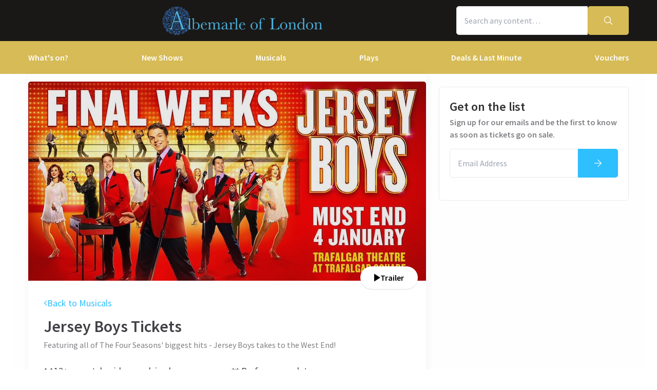

--- FILE ---
content_type: text/html; charset=utf-8
request_url: https://albemarle-london.com/musical/jersey-boys-tickets-london
body_size: 24865
content:
<!DOCTYPE html>
<html lang="en">

<head>
    <meta charset="utf-8" />
<meta http-equiv="Content-Language" content="en-GB">
<meta http-equiv="Content-Type" content="text/html; charset=utf-8">
<meta http-equiv="X-UA-Compatible" content="IE=edge">
<meta name="language" content="en">
<title>Jersey Boys tickets from Albemarle Website</title>
<meta name="author" content="London Theatre Direct Limited">
<meta name="copyright" content="London Theatre Direct 1999-2026 - all rights reserved">
<meta name="title" content="Jersey Boys tickets from Albemarle Website" />
<meta name="description" content="Featuring all of The Four Seasons&#x27; biggest hits - Jersey Boys takes to the West End! Playing at The Trafalgar Theatre, tickets are available to purchase today!" />


<meta name="revisit-after" content="3 days">
<meta name="document-class" content="Living Document">
<meta name="document-classification" content="Internet">
<meta name="document-rights" content="Copywritten Work">
<meta name="document-type" content="Public">
<meta name="document-rating" content="Safe for Kids">
<meta name="document-distribution" content="Global">
<meta name="viewport" content="width=device-width, initial-scale=1, maximum-scale=1, user-scalable=0">
<meta http-equiv="expires" content="0">
<meta http-equiv="pragma" content="no-cache">
<meta http-equiv="cache-control" content="no-cache">



    <script type="text/javascript">window.dataLayer=window.dataLayer||[];dataLayer.push({page_type:'product display'});</script>

<script>(function (w, d, s, l, i) { w[l] = w[l] || []; w[l].push({ 'gtm.start': new Date().getTime(), event: 'gtm.js' }); var f = d.getElementsByTagName(s)[0], j = d.createElement(s), dl = l != 'dataLayer' ? '&l=' + l : ''; j.async = true; j.src = 'https://www.googletagmanager.com/gtm.js?id=' + i + dl; f.parentNode.insertBefore(j, f); })(window, document, 'script', 'dataLayer', 'GTM-P8HZG4');</script>



<script>
    (function() {
        function getCookies() {
            return document.cookie.split('; ').reduce((prev, curr) => {
                const [key, value] = curr.split(/=(.*)/s);
                return { ...prev, [key]: value }
            }, {})
        }

        window.ConsentManager = {
            getTrackingConsent: function(requiredTrackingGroups = []) {
                const cookies = getCookies()
                if (cookies.OptanonConsent) {
                    const groupsStr = new URLSearchParams(cookies.OptanonConsent).get('groups');
                    if (typeof groupsStr === 'string') {
                        return requiredTrackingGroups.every(
                            (group) => groupsStr.includes(group)
                        )
                    }
                }
                return false
            },
            onConsentChanged: function(callback) {
                let checkForOneTrustInterval = undefined;

                function checkForOneTrust () {
                    if (window.OneTrust) {
                        window.OneTrust.OnConsentChanged(callback);
                        clearInterval(checkForOneTrustInterval)
                    }
                }

                checkForOneTrustInterval = setInterval(checkForOneTrust, 500);
            }
        }
    })();
</script>
<script type="text/javascript">
    (function (f, b) { if (!b.__SV) { var e, g, i, h; window.mixpanel = b; b._i = []; b.init = function (e, f, c) { function g(a, d) { var b = d.split("."); 2 == b.length && ((a = a[b[0]]), (d = b[1])); a[d] = function () { a.push([d].concat(Array.prototype.slice.call(arguments, 0))); }; } var a = b; "undefined" !== typeof c ? (a = b[c] = []) : (c = "mixpanel"); a.people = a.people || []; a.toString = function (a) { var d = "mixpanel"; "mixpanel" !== c && (d += "." + c); a || (d += " (stub)"); return d; }; a.people.toString = function () { return a.toString(1) + ".people (stub)"; }; i = "disable time_event track track_pageview track_links track_forms track_with_groups add_group set_group remove_group register register_once alias unregister identify name_tag set_config reset opt_in_tracking opt_out_tracking has_opted_in_tracking has_opted_out_tracking clear_opt_in_out_tracking start_batch_senders people.set people.set_once people.unset people.increment people.append people.union people.track_charge people.clear_charges people.delete_user people.remove".split( " "); for (h = 0; h < i.length; h++) g(a, i[h]); var j = "set set_once union unset remove delete".split(" "); a.get_group = function () { function b(c) { d[c] = function () { call2_args = arguments; call2 = [c].concat(Array.prototype.slice.call(call2_args, 0)); a.push([e, call2]); }; } for ( var d = {}, e = ["get_group"].concat( Array.prototype.slice.call(arguments, 0)), c = 0; c < j.length; c++) b(j[c]); return d; }; b._i.push([e, f, c]); }; b.__SV = 1.2; e = f.createElement("script"); e.type = "text/javascript"; e.async = !0; e.src = "undefined" !== typeof MIXPANEL_CUSTOM_LIB_URL ? MIXPANEL_CUSTOM_LIB_URL : "file:" === f.location.protocol && "//cdn.mxpnl.com/libs/mixpanel-2-latest.min.js".match(/^\/\//) ? "https://cdn.mxpnl.com/libs/mixpanel-2-latest.min.js" : "//cdn.mxpnl.com/libs/mixpanel-2-latest.min.js"; g = f.getElementsByTagName("script")[0]; g.parentNode.insertBefore(e, g); } })(document, window.mixpanel || []);
</script>

    <link rel="apple-touch-icon" href="/lib/static/media/apple-touch-icon-72x72-precomposed.png">
    <link rel="android-touch-icon" href="/lib/static/media/apple-touch-icon-72x72-precomposed.png" />
    <link rel="apple-touch-icon-precomposed" sizes="114x114" href="/lib/static/media/apple-touch-icon-114x114-precomposed.png">
    <link rel="apple-touch-icon-precomposed" sizes="72x72" href="/lib/static/media/apple-touch-icon-72x72-precomposed.png">
    <link rel="apple-touch-icon-precomposed" href="/lib/static/media/apple-touch-icon-precomposed.png">
    <link rel="image_src" href="/lib/static/media/apple-touch-icon-114x114-precomposed.png">

<link rel="preconnect" href="//media.londontheatredirect.com">
<link rel="preconnect" href="//www.googletagmanager.com" crossorigin>
<link rel="preconnect" href="//fonts.googleapis.com" crossorigin>
<link rel="preconnect" href="//fonts.gstatic.com" crossorigin>
<link rel="preconnect" href="//try.abtasty.com" crossorigin>

<script type="text/javascript" src="//widget.trustpilot.com/bootstrap/v5/tp.widget.bootstrap.min.js" async></script>

<script src="https://www.youtube.com/iframe_api" async></script>


<script type="text/javascript" src="https://try.abtasty.com/00edefc657df82db8fede5cb675dcc4f.js" defer></script>



<link rel="preload" href="//fonts.googleapis.com/css2?family=Source+Sans+Pro:wght@300;400;600;700&display=swap"
      as="style" onload="this.rel='stylesheet'" />
<noscript><link rel="stylesheet" href="https://fonts.googleapis.com/css2?family=Source+Sans+Pro:wght@300;400;600;700&display=swap"></noscript>



    
    
    
<meta property="og:title" content="Jersey Boys" />

    <meta property="og:site_name" content="London Theatre Direct" />

<meta property="og:type" content="activity" />
<meta property="og:url" content="https://www.londontheatredirect.com/musical/jersey-boys-tickets-london" />
    <meta property="og:image" content="https://media.londontheatredirect.com/Event/JerseyBoys/event-detail-image_40811.jpg" />
<meta property="og:description" content="Featuring all of The Four Seasons&#x27; biggest hits - Jersey Boys takes to the West End! Playing at The Trafalgar Theatre, tickets are available to purchase today!" />



    
<meta name="twitter:card" content="product">
<meta name="twitter:site" content="@theatre_direct">

    <meta name="twitter:title" content="Jersey Boys">

    <meta name="twitter:description" content="Featuring all of The Four Seasons&#x27; biggest hits - Jersey Boys takes to the West End! Playing at The Trafalgar Theatre, tickets are available to purchase today!">

    <meta name="twitter:image:src" content="https://media.londontheatredirect.com/Event/JerseyBoys/event-detail-image_40811.jpg">

        <meta name="twitter:label{0+1}" content="Theatre">
        <meta name="twitter:data{0+1}" content="London">
        <meta name="twitter:label{1+1}" content="City">
        <meta name="twitter:data{1+1}" content="Trafalgar Theatre">

    
        <link rel="alternate" hreflang="en" href="https://www.londontheatredirect.com/musical/jersey-boys-tickets-london" />
        <link rel="alternate" hreflang="x-default" href="https://www.londontheatredirect.com/musical/jersey-boys-tickets-london" />




    
<link rel="stylesheet" type="text/css" href="/lib/events.cf5d5aa3.css" blocking="render">
    
    <meta name="theme-color" content="#191816">
    <meta name="robots" content="noindex,follow">
    <style type="text/css">
        :root {
            --color-primary: 214, 187, 86;
            --color-secondary: 25, 24, 22;
            --color-accent: 46, 191, 254;
            --color-action: 0, 151, 1;
            --color-primary-contrast: 255, 255, 255;
            --color-secondary-contrast: 255, 255, 255;
            --color-accent-contrast: 255, 255, 255;
            --color-action-contrast: 255, 255, 255;
            --is-affiliate: True;
        }

		.affiliate-hidden {
			display: none !important;
		}

        .affiliate-visibility-hidden {
            visibility: hidden; 
            pointer-events: none;
        }
    </style>

</head>

<body>
    
<noscript><iframe src="https://www.googletagmanager.com/ns.html?id=GTM-P8HZG4" height='0' width='0' style='display:none;visibility:hidden'></iframe></noscript>



    
<script type="text/javascript">

    (function (dataLayer) {
        'use strict';
        if (!dataLayer) dataLayer = window.dataLayer = [];

        dataLayer.push(
            {"ltd":{"session":{"timestamp":"2026-01-24T01:21:41"},"site":{"id":"https://www.londontheatredirect.com/2cc41114-e7d9-4148-bd19-fb44487e2e81","language":"en","currency":"GBP","name":"London Theatre Direct"},"user":{"state":"Anonymous","loggedIn":false},"basket":{},"page":{"stage":"product","booking":{"product":{"id":4692,"name":"Jersey Boys","category":"Musical","minPrice":0,"venue":{"name":"Trafalgar Theatre","id":"trafalgar-theatre-london"},"tags":["Top Shows Tickets","Hot Tickets","Jukebox Tickets"],"rating":{"value":4.8,"count":2469},"currentPrice":0,"startDate":"0001-01-01T00:00:00","endDate":"0001-01-01T00:00:00","hasOffer":false,"hasGiftVoucher":false,"hasGroupPricing":true},"calendar":{},"performance":{}},"checkout":{}}}}
        );

    }(window.dataLayer));

</script>

        <script>
            dataLayer.push(
                {"ecommerce":{"detail":{"products":[{"name":"Jersey Boys","id":4692,"brand":"Trafalgar Theatre","category":"Musical"}]}}}
            );
        </script>

        <template id="event-detail-group-pricing">
            <script type="application/json">
                {"event":"productClick","ecommerce":{"click":{"actionField":{"list":"Jersey Boys","action":"click"},"products":{"name":"Jersey Boys - Groups","id":"4692-group","brand":"Trafalgar Theatre","category":"Musical","position":1}}}}
            </script>
        </template>
        <template id="event-detail-buy-as-gift">
            <script type="application/json">
                {"event":"productClick","ecommerce":{"click":{"actionField":{"list":"Jersey Boys","action":"click"},"products":{"name":"Jersey Boys - Gift Voucher","id":"4692-voucher","brand":"LTD","category":"EagleEyeVouchers","position":1}}}}
            </script>
        </template>
        <template id="event-detail-book-now">
            <script type="application/json">
                {"event":"funnel_step","event_data":{"funnel_name":"conversion funnel","funnel_step_name":"funnel entry","page_category":"musical"}}
            </script>
        </template>

<template id="basket-content-loaded">
    <script type="application/json">
        {"event":"LTD.BasketLoaded","ltd":{"basket":{"basketItems":[{{basketContent}}]}}}
    </script>
</template>




    


<div class="two-row-layout-header">
    
<div id="react_0HNIQEF1VLEAO"><div class="ab-header"><header class="two-row-layout-header"><div class="bg-secondary text-secondary-c toolbar"><div class="toolbar-content flex justify-between py-1 items-center sm:py-3 container"><button type="button" class="toolbar-item md:hidden" title="Open menu"><span class="toolbar-item__icon"><svg xmlns="http://www.w3.org/2000/svg" viewBox="0 0 512 512" height="18" fill="#fff" class="" style="stroke:#fff;stroke-width:10;overflow:visible;shape-rendering:geometricprecision" preserveAspectRatio="xMinYMin meet"><path d="M21.538 412.308h468.923v-52.101h-468.923v52.101zM21.538 282.050h468.923v-52.101h-468.923v52.101zM21.538 99.692v52.102h468.923v-52.102h-468.923z"></path></svg></span><span class="self-center">Menu</span></button><button type="button" class="toolbar-item sm:hidden" title="Toggle the search form"><span class="toolbar-item__icon"><svg xmlns="http://www.w3.org/2000/svg" viewBox="0 0 512 512" height="18" fill="#fff" class="" style="stroke:#fff;stroke-width:10;overflow:visible;shape-rendering:geometricprecision" preserveAspectRatio="xMinYMin meet"><path d="m508.5 481.6-129-129c-2.3-2.3-5.3-3.5-8.5-3.5h-10.3C395 312 416 262.5 416 208 416 93.1 322.9 0 208 0S0 93.1 0 208s93.1 208 208 208c54.5 0 104-21 141.1-55.2V371c0 3.2 1.3 6.2 3.5 8.5l129 129c4.7 4.7 12.3 4.7 17 0l9.9-9.9c4.7-4.7 4.7-12.3 0-17zM208 384c-97.3 0-176-78.7-176-176S110.7 32 208 32s176 78.7 176 176-78.7 176-176 176z"></path></svg></span><span class="self-center">Search</span></button><a href="/" class="order-0"><img class="logo block object-contain" src="https://media.londontheatredirect.com/affiliates/2cc41114-e7d9-4148-bd19-fb44487e2e81/Whitelabel/AlbLogo9June2021.png" alt="LondonTheatreDirect.com Home" style="max-height:var(--toolbar--inner-height)" height="80" width="80"/></a><form class="search flex form-group relative hidden sm:flex"><input type="search" class="input appearance-none search-input" placeholder="Search any content…"/><div class="suggestion-list hidden" style="width:100%"><button class="link-button suggestion-link flex justify-between items-center text-gray-700 w-full px-md py-sm hover:bg-gray-200 focus:bg-gray-200 transition-colors" type="submit"><div class="whisper-content text-gray-500"><span class="inline-block"><svg xmlns="http://www.w3.org/2000/svg" viewBox="0 0 512 512" width="16" fill="#808085" class="" style="stroke:#808085;stroke-width:5;overflow:visible;shape-rendering:geometricprecision" preserveAspectRatio="xMinYMin meet"><path d="m508.5 481.6-129-129c-2.3-2.3-5.3-3.5-8.5-3.5h-10.3C395 312 416 262.5 416 208 416 93.1 322.9 0 208 0S0 93.1 0 208s93.1 208 208 208c54.5 0 104-21 141.1-55.2V371c0 3.2 1.3 6.2 3.5 8.5l129 129c4.7 4.7 12.3 4.7 17 0l9.9-9.9c4.7-4.7 4.7-12.3 0-17zM208 384c-97.3 0-176-78.7-176-176S110.7 32 208 32s176 78.7 176 176-78.7 176-176 176z"></path></svg></span><span class="ml-md"></span></div></button></div><button type="submit" class="button bg-primary text-primary-c rounded-s-none"><svg xmlns="http://www.w3.org/2000/svg" viewBox="0 0 512 512" width="16" fill="#fff" class="search-icon overflow-visible" style="stroke:#fff;stroke-width:10;overflow:visible;shape-rendering:geometricprecision" preserveAspectRatio="xMinYMin meet"><path d="m508.5 481.6-129-129c-2.3-2.3-5.3-3.5-8.5-3.5h-10.3C395 312 416 262.5 416 208 416 93.1 322.9 0 208 0S0 93.1 0 208s93.1 208 208 208c54.5 0 104-21 141.1-55.2V371c0 3.2 1.3 6.2 3.5 8.5l129 129c4.7 4.7 12.3 4.7 17 0l9.9-9.9c4.7-4.7 4.7-12.3 0-17zM208 384c-97.3 0-176-78.7-176-176S110.7 32 208 32s176 78.7 176 176-78.7 176-176 176z"></path></svg></button></form><div class="hidden sm:contents"><div class="affiliate-hidden"><a class="toolbar-item text-secondary-c" href="/email-us" title="Contact us"><span class="toolbar-item__icon"><svg xmlns="http://www.w3.org/2000/svg" viewBox="0 0 512 512" height="18" fill="#fff" class="" style="stroke:#fff;stroke-width:5;overflow:visible;shape-rendering:geometricprecision" preserveAspectRatio="xMinYMin meet"><path d="M460.8 66.88h-408.96c-0.001 0-0.001 0-0.001 0-25.98 0-47.040 21.061-47.040 47.040 0 0.112 0 0.225 0.001 0.338v-0.017 282.88c0 25.98 21.061 47.040 47.040 47.040h408.96c25.979 0 47.040-21.060 47.040-47.040v0-282.88c0-0.095 0.001-0.207 0.001-0.32 0-25.98-21.060-47.040-47.040-47.040-0 0-0.001 0-0.001 0v0zM51.84 98.88h408.96c8.66 0 15.68 7.020 15.68 15.68v0 40.32c-21.76 18.24-52.48 43.2-148.16 119.040-16.64 14.080-49.28 46.080-72.32 46.080s-55.36-32-71.68-46.080c-96-75.84-126.4-100.8-148.16-119.040v-40.64c0-8.66 7.020-15.68 15.68-15.68v0zM460.8 412.8h-408.96c-8.66 0-15.68-7.020-15.68-15.68v0-201.28c22.4 18.24 57.92 46.72 128 102.72 20.16 16 55.68 51.52 91.52 51.2s71.040-34.56 91.52-51.2c70.72-56 106.24-84.48 128-102.72v201.28c0 0.015 0 0.034 0 0.053 0 8.209-6.308 14.945-14.342 15.624l-0.058 0.004z"></path></svg></span><span class="self-center">Contact us</span></a></div></div><div class="contents sm:hidden"><div class="toolbar-holder affiliate-hidden"></div></div><div class="basket-item relative h-full md:h-auto affiliate-hidden"><button type="button" class="toolbar-item" title="Basket"><span class="toolbar-item__icon"><svg xmlns="http://www.w3.org/2000/svg" viewBox="0 0 576 512" height="18" fill="#fff" class="" style="stroke:#fff;stroke-width:5;overflow:visible;shape-rendering:geometricprecision" preserveAspectRatio="xMinYMin meet"><path d="M564 192h-76.875L347.893 37.297c-5.91-6.568-16.027-7.101-22.596-1.189s-7.101 16.028-1.189 22.596L444.075 192h-312.15L251.893 58.703c5.912-6.567 5.379-16.685-1.189-22.596-6.569-5.912-16.686-5.38-22.596 1.189L88.875 192H12c-6.627 0-12 5.373-12 12v8c0 6.627 5.373 12 12 12h16.444L58.25 438.603C61.546 462.334 81.836 480 105.794 480h364.412c23.958 0 44.248-17.666 47.544-41.397L547.556 224H564c6.627 0 12-5.373 12-12v-8c0-6.627-5.373-12-12-12zm-77.946 242.201c-1.093 7.867-7.906 13.799-15.848 13.799H105.794c-7.942 0-14.755-5.932-15.848-13.799L60.752 224h454.497l-29.195 210.201zM304 280v112c0 8.837-7.163 16-16 16-8.836 0-16-7.163-16-16V280c0-8.837 7.164-16 16-16 8.837 0 16 7.163 16 16zm112 0v112c0 8.837-7.163 16-16 16s-16-7.163-16-16V280c0-8.837 7.163-16 16-16s16 7.163 16 16zm-224 0v112c0 8.837-7.164 16-16 16s-16-7.163-16-16V280c0-8.837 7.164-16 16-16s16 7.163 16 16z"></path></svg></span><span class="self-center">Basket</span></button></div></div><div class="sm:hidden"><div class="transition-all expandable-content overflow-hidden search-expand w-full" style="height:0"><div><form class="search flex form-group relative p-0 mx-md mb-md sm:mx-0 sm:mb-0 sm:px-md sm:pb-md"><input type="search" class="input appearance-none search-input" placeholder="Search any content…"/><div class="suggestion-list hidden" style="width:100%"><button class="link-button suggestion-link flex justify-between items-center text-gray-700 w-full px-md py-sm hover:bg-gray-200 focus:bg-gray-200 transition-colors" type="submit"><div class="whisper-content text-gray-500"><span class="inline-block"><svg xmlns="http://www.w3.org/2000/svg" viewBox="0 0 512 512" width="16" fill="#808085" class="" style="stroke:#808085;stroke-width:5;overflow:visible;shape-rendering:geometricprecision" preserveAspectRatio="xMinYMin meet"><path d="m508.5 481.6-129-129c-2.3-2.3-5.3-3.5-8.5-3.5h-10.3C395 312 416 262.5 416 208 416 93.1 322.9 0 208 0S0 93.1 0 208s93.1 208 208 208c54.5 0 104-21 141.1-55.2V371c0 3.2 1.3 6.2 3.5 8.5l129 129c4.7 4.7 12.3 4.7 17 0l9.9-9.9c4.7-4.7 4.7-12.3 0-17zM208 384c-97.3 0-176-78.7-176-176S110.7 32 208 32s176 78.7 176 176-78.7 176-176 176z"></path></svg></span><span class="ml-md"></span></div></button></div><button type="submit" class="button bg-primary text-primary-c rounded-s-none"><svg xmlns="http://www.w3.org/2000/svg" viewBox="0 0 512 512" width="16" fill="#fff" class="search-icon overflow-visible" style="stroke:#fff;stroke-width:10;overflow:visible;shape-rendering:geometricprecision" preserveAspectRatio="xMinYMin meet"><path d="m508.5 481.6-129-129c-2.3-2.3-5.3-3.5-8.5-3.5h-10.3C395 312 416 262.5 416 208 416 93.1 322.9 0 208 0S0 93.1 0 208s93.1 208 208 208c54.5 0 104-21 141.1-55.2V371c0 3.2 1.3 6.2 3.5 8.5l129 129c4.7 4.7 12.3 4.7 17 0l9.9-9.9c4.7-4.7 4.7-12.3 0-17zM208 384c-97.3 0-176-78.7-176-176S110.7 32 208 32s176 78.7 176 176-78.7 176-176 176z"></path></svg></button></form></div></div></div></div><div class="main-navigation text-primary-c bg-primary hidden md:block"><div class="container"><div class="navigation-links"><div class="link-button__wrapper"><a class="link-button navigation-link" href="/all-events">What&#x27;s on?</a></div><div class="link-button__wrapper"><a class="link-button navigation-link" href="/new-shows">New Shows</a></div><div class="link-button__wrapper"><a class="link-button navigation-link" href="/musicals">Musicals</a></div><div class="link-button__wrapper"><a class="link-button navigation-link" href="/plays">Plays</a></div><div class="link-button__wrapper"><a class="link-button navigation-link" href="/discounts">Deals &amp; Last Minute</a></div><a class="link-button navigation-link" href="/vouchers">Vouchers</a></div></div><div class="secondary-nav bg-primary"><div class="container flex pt-6 pb-10 pl-4"><ul class="secondary-nav__col"><li><a href="/all-events">All Show tickets</a></li><li><a href="/best-sellers">Best Sellers</a></li><li><a href="/musicals">Musical</a></li><li><a href="/plays">Play</a></li><li><a href="/new-shows">New Shows</a></li></ul><ul class="secondary-nav__col"><li><a href="/tickets/comedy-shows-improvisation-and-stand-up">Comedy</a></li><li><a href="/concerts">Concerts</a></li><li><a href="/dance">Dance &amp; Ballet</a></li><li><a href="/tickets/family-friendly-theatre-for-children-and-adults">Family Friendly</a></li><li><a href="/experiences">Immersive Experiences</a></li></ul><ul class="secondary-nav__col"><li><a href="/tickets/off-west-end-theatre">Off West End</a></li></ul></div></div><div class="secondary-nav bg-primary"><div class="container flex pt-6 pb-10 pl-4"><ul class="secondary-nav__col"><li><a href="/new-shows">All New Shows</a></li><li><a href="/play/arcadia-tickets">Arcadia</a></li><li><a href="/musical/avenue-q-tickets">Avenue Q</a></li><li><a href="/musical/beetlejuice-tickets">Beetlejuice</a></li><li><a href="/play/grace-pervades-tickets">Grace Pervades</a></li></ul><ul class="secondary-nav__col"><li><a href="/musical/high-society-tickets">High Society</a></li><li><a href="/play/inter-alia-tickets">Inter Alia</a></li><li><a href="/musical/kinky-boots-tickets">Kinky Boots </a></li><li><a href="/play/shadowlands-the-play-tickets">Shadowlands</a></li><li><a href="/musical/the-unlikely-pilgrimage-of-harold-fry-tickets">The Unlikely Pilgrimage of Harold Fry</a></li></ul><ul class="secondary-nav__col"></ul></div></div><div class="secondary-nav bg-primary"><div class="container flex pt-6 pb-10 pl-4"><ul class="secondary-nav__col"><li><a href="/musicals">All Musicals</a></li><li><a href="/musical/back-to-the-future-tickets">Back to the Future</a></li><li><a href="/musical/beetlejuice-tickets">Beetlejuice</a></li><li><a href="/musical/cabaret-london-tickets">Cabaret</a></li><li><a href="/musical/les-miserables-tickets">Les Misérables </a></li></ul><ul class="secondary-nav__col"><li><a href="/musical/matilda-the-musical-tickets">Matilda The Musical</a></li><li><a href="/musical/moulin-rouge-tickets">Moulin Rouge!</a></li><li><a href="/musical/phantom-of-the-opera-tickets">Phantom of the Opera</a></li><li><a href="/musical/the-lion-king-tickets">The Lion King</a></li><li><a href="/musical/wicked-tickets">Wicked</a></li></ul><ul class="secondary-nav__col"></ul></div></div><div class="secondary-nav bg-primary"><div class="container flex pt-6 pb-10 pl-4"><ul class="secondary-nav__col"><li><a href="/plays">All Plays</a></li><li><a href="/play/arcadia-tickets">Arcadia</a></li><li><a href="/play/harry-potter-and-the-cursed-child-tickets">Harry Potter and the Cursed Child</a></li><li><a href="/play/my-neighbour-totoro-tickets">My Neighbour Totoro</a></li><li><a href="/play/oh-mary-tickets">Oh, Mary!</a></li></ul><ul class="secondary-nav__col"><li><a href="/play/paranormal-activity-tickets">Paranormal Activity</a></li><li><a href="/play/stranger-things-the-first-shadow-tickets">Stranger Things The First Shadow</a></li><li><a href="/play/the-mousetrap-tickets">The Mousetrap</a></li><li><a href="/play/the-play-that-goes-wrong-tickets">The Play That Goes Wrong</a></li><li><a href="/play/witness-for-the-prosecution-tickets">Witness for the Prosecution</a></li></ul><ul class="secondary-nav__col"></ul></div></div><div class="secondary-nav bg-primary"><div class="container flex pt-6 pb-10 pl-4"><ul class="secondary-nav__col"><li><a href="/discounts">All Deals &amp; Last Minute</a></li><li><a href="/discounts">Discounts</a></li><li><a href="/last-minute">Last Minute</a></li></ul></div></div></div><div class="modal flex items-start justify-start justify-start"><div class="modal-wrapper flex items-start h-full p-0"><div class="modal-container modal-container--start order-1 bg-primary text-primary-c md:hidden"><div class="modal-content flex flex-col"><div class="navigation-links overflow-x-hidden flex-col flex-grow overflow-scroll md:border-t mx-0"><a class="link-button navigation-link md:border-magenta-800 md:border-b py-md px-2xl w-full" href="/">Home</a><div class="link-item"><button type="button" class="expandable-header expandable-toggle focus:outline-none"><a class="expandable-title">What&#x27;s on?</a><svg xmlns="http://www.w3.org/2000/svg" viewBox="0 0 256 512" class="expandable__icon" style="shape-rendering:geometricprecision" preserveAspectRatio="xMinYMin meet"><path d="M119.5 326.9L3.5 209.1c-4.7-4.7-4.7-12.3 0-17l7.1-7.1c4.7-4.7 12.3-4.7 17 0L128 287.3l100.4-102.2c4.7-4.7 12.3-4.7 17 0l7.1 7.1c4.7 4.7 4.7 12.3 0 17L136.5 327c-4.7 4.6-12.3 4.6-17-.1z"></path></svg></button><div class="transition-all expandable-content overflow-hidden" style="height:0"><div><a class="link-button navigation-link ismobile md:border-magenta-800 text-sm font-normal md:border-b py-md px-2xl w-full" href="/all-events">All Show tickets</a><a class="link-button navigation-link ismobile pl-10 text-sm font-normal md:border-magenta-800 md:border-b py-md px-2xl w-full" href="/best-sellers">Best Sellers</a><a class="link-button navigation-link ismobile pl-10 text-sm font-normal md:border-magenta-800 md:border-b py-md px-2xl w-full" href="/musicals">Musical</a><a class="link-button navigation-link ismobile pl-10 text-sm font-normal md:border-magenta-800 md:border-b py-md px-2xl w-full" href="/plays">Play</a><a class="link-button navigation-link ismobile pl-10 text-sm font-normal md:border-magenta-800 md:border-b py-md px-2xl w-full" href="/new-shows">New Shows</a><a class="link-button navigation-link ismobile pl-10 text-sm font-normal md:border-magenta-800 md:border-b py-md px-2xl w-full" href="/tickets/comedy-shows-improvisation-and-stand-up">Comedy</a><a class="link-button navigation-link ismobile pl-10 text-sm font-normal md:border-magenta-800 md:border-b py-md px-2xl w-full" href="/concerts">Concerts</a><a class="link-button navigation-link ismobile pl-10 text-sm font-normal md:border-magenta-800 md:border-b py-md px-2xl w-full" href="/dance">Dance &amp; Ballet</a><a class="link-button navigation-link ismobile pl-10 text-sm font-normal md:border-magenta-800 md:border-b py-md px-2xl w-full" href="/tickets/family-friendly-theatre-for-children-and-adults">Family Friendly</a><a class="link-button navigation-link ismobile pl-10 text-sm font-normal md:border-magenta-800 md:border-b py-md px-2xl w-full" href="/experiences">Immersive Experiences</a><a class="link-button navigation-link ismobile pl-10 text-sm font-normal md:border-magenta-800 md:border-b py-md px-2xl w-full" href="/tickets/off-west-end-theatre">Off West End</a></div></div></div><div class="link-item"><button type="button" class="expandable-header expandable-toggle focus:outline-none"><a class="expandable-title">New Shows</a><svg xmlns="http://www.w3.org/2000/svg" viewBox="0 0 256 512" class="expandable__icon" style="shape-rendering:geometricprecision" preserveAspectRatio="xMinYMin meet"><path d="M119.5 326.9L3.5 209.1c-4.7-4.7-4.7-12.3 0-17l7.1-7.1c4.7-4.7 12.3-4.7 17 0L128 287.3l100.4-102.2c4.7-4.7 12.3-4.7 17 0l7.1 7.1c4.7 4.7 4.7 12.3 0 17L136.5 327c-4.7 4.6-12.3 4.6-17-.1z"></path></svg></button><div class="transition-all expandable-content overflow-hidden" style="height:0"><div><a class="link-button navigation-link ismobile md:border-magenta-800 text-sm font-normal md:border-b py-md px-2xl w-full" href="/new-shows">All New Shows</a><a class="link-button navigation-link ismobile pl-10 text-sm font-normal md:border-magenta-800 md:border-b py-md px-2xl w-full" href="/play/arcadia-tickets">Arcadia</a><a class="link-button navigation-link ismobile pl-10 text-sm font-normal md:border-magenta-800 md:border-b py-md px-2xl w-full" href="/musical/avenue-q-tickets">Avenue Q</a><a class="link-button navigation-link ismobile pl-10 text-sm font-normal md:border-magenta-800 md:border-b py-md px-2xl w-full" href="/musical/beetlejuice-tickets">Beetlejuice</a><a class="link-button navigation-link ismobile pl-10 text-sm font-normal md:border-magenta-800 md:border-b py-md px-2xl w-full" href="/play/grace-pervades-tickets">Grace Pervades</a><a class="link-button navigation-link ismobile pl-10 text-sm font-normal md:border-magenta-800 md:border-b py-md px-2xl w-full" href="/musical/high-society-tickets">High Society</a><a class="link-button navigation-link ismobile pl-10 text-sm font-normal md:border-magenta-800 md:border-b py-md px-2xl w-full" href="/play/inter-alia-tickets">Inter Alia</a><a class="link-button navigation-link ismobile pl-10 text-sm font-normal md:border-magenta-800 md:border-b py-md px-2xl w-full" href="/musical/kinky-boots-tickets">Kinky Boots </a><a class="link-button navigation-link ismobile pl-10 text-sm font-normal md:border-magenta-800 md:border-b py-md px-2xl w-full" href="/play/shadowlands-the-play-tickets">Shadowlands</a><a class="link-button navigation-link ismobile pl-10 text-sm font-normal md:border-magenta-800 md:border-b py-md px-2xl w-full" href="/musical/the-unlikely-pilgrimage-of-harold-fry-tickets">The Unlikely Pilgrimage of Harold Fry</a></div></div></div><div class="link-item"><button type="button" class="expandable-header expandable-toggle focus:outline-none"><a class="expandable-title">Musicals</a><svg xmlns="http://www.w3.org/2000/svg" viewBox="0 0 256 512" class="expandable__icon" style="shape-rendering:geometricprecision" preserveAspectRatio="xMinYMin meet"><path d="M119.5 326.9L3.5 209.1c-4.7-4.7-4.7-12.3 0-17l7.1-7.1c4.7-4.7 12.3-4.7 17 0L128 287.3l100.4-102.2c4.7-4.7 12.3-4.7 17 0l7.1 7.1c4.7 4.7 4.7 12.3 0 17L136.5 327c-4.7 4.6-12.3 4.6-17-.1z"></path></svg></button><div class="transition-all expandable-content overflow-hidden" style="height:0"><div><a class="link-button navigation-link ismobile md:border-magenta-800 text-sm font-normal md:border-b py-md px-2xl w-full" href="/musicals">All Musicals</a><a class="link-button navigation-link ismobile pl-10 text-sm font-normal md:border-magenta-800 md:border-b py-md px-2xl w-full" href="/musical/back-to-the-future-tickets">Back to the Future</a><a class="link-button navigation-link ismobile pl-10 text-sm font-normal md:border-magenta-800 md:border-b py-md px-2xl w-full" href="/musical/beetlejuice-tickets">Beetlejuice</a><a class="link-button navigation-link ismobile pl-10 text-sm font-normal md:border-magenta-800 md:border-b py-md px-2xl w-full" href="/musical/cabaret-london-tickets">Cabaret</a><a class="link-button navigation-link ismobile pl-10 text-sm font-normal md:border-magenta-800 md:border-b py-md px-2xl w-full" href="/musical/les-miserables-tickets">Les Misérables </a><a class="link-button navigation-link ismobile pl-10 text-sm font-normal md:border-magenta-800 md:border-b py-md px-2xl w-full" href="/musical/matilda-the-musical-tickets">Matilda The Musical</a><a class="link-button navigation-link ismobile pl-10 text-sm font-normal md:border-magenta-800 md:border-b py-md px-2xl w-full" href="/musical/moulin-rouge-tickets">Moulin Rouge!</a><a class="link-button navigation-link ismobile pl-10 text-sm font-normal md:border-magenta-800 md:border-b py-md px-2xl w-full" href="/musical/phantom-of-the-opera-tickets">Phantom of the Opera</a><a class="link-button navigation-link ismobile pl-10 text-sm font-normal md:border-magenta-800 md:border-b py-md px-2xl w-full" href="/musical/the-lion-king-tickets">The Lion King</a><a class="link-button navigation-link ismobile pl-10 text-sm font-normal md:border-magenta-800 md:border-b py-md px-2xl w-full" href="/musical/wicked-tickets">Wicked</a></div></div></div><div class="link-item"><button type="button" class="expandable-header expandable-toggle focus:outline-none"><a class="expandable-title">Plays</a><svg xmlns="http://www.w3.org/2000/svg" viewBox="0 0 256 512" class="expandable__icon" style="shape-rendering:geometricprecision" preserveAspectRatio="xMinYMin meet"><path d="M119.5 326.9L3.5 209.1c-4.7-4.7-4.7-12.3 0-17l7.1-7.1c4.7-4.7 12.3-4.7 17 0L128 287.3l100.4-102.2c4.7-4.7 12.3-4.7 17 0l7.1 7.1c4.7 4.7 4.7 12.3 0 17L136.5 327c-4.7 4.6-12.3 4.6-17-.1z"></path></svg></button><div class="transition-all expandable-content overflow-hidden" style="height:0"><div><a class="link-button navigation-link ismobile md:border-magenta-800 text-sm font-normal md:border-b py-md px-2xl w-full" href="/plays">All Plays</a><a class="link-button navigation-link ismobile pl-10 text-sm font-normal md:border-magenta-800 md:border-b py-md px-2xl w-full" href="/play/arcadia-tickets">Arcadia</a><a class="link-button navigation-link ismobile pl-10 text-sm font-normal md:border-magenta-800 md:border-b py-md px-2xl w-full" href="/play/harry-potter-and-the-cursed-child-tickets">Harry Potter and the Cursed Child</a><a class="link-button navigation-link ismobile pl-10 text-sm font-normal md:border-magenta-800 md:border-b py-md px-2xl w-full" href="/play/my-neighbour-totoro-tickets">My Neighbour Totoro</a><a class="link-button navigation-link ismobile pl-10 text-sm font-normal md:border-magenta-800 md:border-b py-md px-2xl w-full" href="/play/oh-mary-tickets">Oh, Mary!</a><a class="link-button navigation-link ismobile pl-10 text-sm font-normal md:border-magenta-800 md:border-b py-md px-2xl w-full" href="/play/paranormal-activity-tickets">Paranormal Activity</a><a class="link-button navigation-link ismobile pl-10 text-sm font-normal md:border-magenta-800 md:border-b py-md px-2xl w-full" href="/play/stranger-things-the-first-shadow-tickets">Stranger Things The First Shadow</a><a class="link-button navigation-link ismobile pl-10 text-sm font-normal md:border-magenta-800 md:border-b py-md px-2xl w-full" href="/play/the-mousetrap-tickets">The Mousetrap</a><a class="link-button navigation-link ismobile pl-10 text-sm font-normal md:border-magenta-800 md:border-b py-md px-2xl w-full" href="/play/the-play-that-goes-wrong-tickets">The Play That Goes Wrong</a><a class="link-button navigation-link ismobile pl-10 text-sm font-normal md:border-magenta-800 md:border-b py-md px-2xl w-full" href="/play/witness-for-the-prosecution-tickets">Witness for the Prosecution</a></div></div></div><div class="link-item"><button type="button" class="expandable-header expandable-toggle focus:outline-none"><a class="expandable-title">Deals &amp; Last Minute</a><svg xmlns="http://www.w3.org/2000/svg" viewBox="0 0 256 512" class="expandable__icon" style="shape-rendering:geometricprecision" preserveAspectRatio="xMinYMin meet"><path d="M119.5 326.9L3.5 209.1c-4.7-4.7-4.7-12.3 0-17l7.1-7.1c4.7-4.7 12.3-4.7 17 0L128 287.3l100.4-102.2c4.7-4.7 12.3-4.7 17 0l7.1 7.1c4.7 4.7 4.7 12.3 0 17L136.5 327c-4.7 4.6-12.3 4.6-17-.1z"></path></svg></button><div class="transition-all expandable-content overflow-hidden" style="height:0"><div><a class="link-button navigation-link ismobile md:border-magenta-800 text-sm font-normal md:border-b py-md px-2xl w-full" href="/discounts">All Deals &amp; Last Minute</a><a class="link-button navigation-link ismobile pl-10 text-sm font-normal md:border-magenta-800 md:border-b py-md px-2xl w-full" href="/discounts">Discounts</a><a class="link-button navigation-link ismobile pl-10 text-sm font-normal md:border-magenta-800 md:border-b py-md px-2xl w-full" href="/last-minute">Last Minute</a></div></div></div><a class="link-button navigation-link md:border-magenta-800 md:border-b py-md px-2xl w-full" href="/vouchers">Vouchers</a></div><div class="py-md px-2xl text-center text-sm">Need help?<a class="cursor-pointer no-underline text-normal ml-ch" href="/email-us">Contact us</a></div></div></div><button class="link-button modal-close order-2 p-1.5 self-start" data-cy="modalButtonClose"><svg xmlns="http://www.w3.org/2000/svg" viewBox="0 0 320 512" class="" style="shape-rendering:geometricprecision" preserveAspectRatio="xMinYMin meet"><path d="M193.94 256L296.5 153.44l21.15-21.15c3.12-3.12 3.12-8.19 0-11.31l-22.63-22.63c-3.12-3.12-8.19-3.12-11.31 0L160 222.06 36.29 98.34c-3.12-3.12-8.19-3.12-11.31 0L2.34 120.97c-3.12 3.12-3.12 8.19 0 11.31L126.06 256 2.34 379.71c-3.12 3.12-3.12 8.19 0 11.31l22.63 22.63c3.12 3.12 8.19 3.12 11.31 0L160 289.94 262.56 392.5l21.15 21.15c3.12 3.12 8.19 3.12 11.31 0l22.63-22.63c3.12-3.12 3.12-8.19 0-11.31L193.94 256z"></path></svg></button></div><div class="modal-overlay"></div></div></header></div></div>

</div>

<main role="main" style="min-height: 50dvh;">
    
<div id="react_0HNIQEF1VLEAN"><div class="container page-event-detail__container px-0 md:pb-xl md:px-xxl"><div class="layout flex content-start flex-col gap-md md:grid md:gap-xl"><div class="page-event-detail__left"><div class="mt-0 md:mt-md"><figure class="relative banner-figure"><img class="banner-image rounded-none md:rounded-t" src="https://media.londontheatredirect.com/Event/JerseyBoys/event-detail-image_40811.jpg" alt="Jersey Boys in London, Trafalgar Theatre." srcSet="https://media.londontheatredirect.com/Event/JerseyBoys/event-detail-image_40811.jpg?width=750 750w,https://media.londontheatredirect.com/Event/JerseyBoys/event-detail-image_40811.jpg?width=775 775w,https://media.londontheatredirect.com/Event/JerseyBoys/event-detail-image_40811.jpg?width=1125 1125w,https://media.londontheatredirect.com/Event/JerseyBoys/event-detail-image_40811.jpg?width=1170 1170w,https://media.londontheatredirect.com/Event/JerseyBoys/event-detail-image_40811.jpg?width=1179 1179w,https://media.londontheatredirect.com/Event/JerseyBoys/event-detail-image_40811.jpg?width=1290 1290w,https://media.londontheatredirect.com/Event/JerseyBoys/event-detail-image_40811.jpg?width=1536 1536w,https://media.londontheatredirect.com/Event/JerseyBoys/event-detail-image_40811.jpg?width=1550 1550w" height="600" width="1200" sizes="(width &lt; 1024px) 100vw, (width &lt; 1230px) calc(100vw - 455px), 775px"/><div class="play-trailer block absolute right-0 transform -translate-x-4 pt-1.5 pb-1.5"><button type="button" class="button play-trailer__button bg-white text-gray-700 sm:text-black rounded-full shadow cursor-pointer p-0 relative"><div class="flex items-center gap-2 sm:gap-3"><svg viewBox="0 0 12 16" xmlns="http://www.w3.org/2000/svg" class="w-2 sm:w-3" style="shape-rendering:geometricprecision" preserveAspectRatio="xMinYMin meet"><path d="M0.041626 0.416626V15.5833L11.9583 7.99996L0.041626 0.416626Z"></path></svg><p class="font-semibold text-xs sm:text-md">Trailer</p></div></button></div><button type="button" class="banner-overlay banner-overlay--play transition-colors"></button></figure></div><div class="page-event-detail__description"><div class="event-info px-lg sm:px-xxl md:px-0 pt-3 md:pt-2xl"><a class="link-button inline-flex gap-sm items-center text-md md:text-lg text-accent md:mb-4" href="/musicals"><svg xmlns="http://www.w3.org/2000/svg" viewBox="0 0 192 512" width="7" class="backbutton__icon" style="shape-rendering:geometricprecision" preserveAspectRatio="xMinYMin meet"><path d="m25.1 247.5 117.8-116c4.7-4.7 12.3-4.7 17 0l7.1 7.1c4.7 4.7 4.7 12.3 0 17L64.7 256l102.2 100.4c4.7 4.7 4.7 12.3 0 17l-7.1 7.1c-4.7 4.7-12.3 4.7-17 0L25 264.5c-4.6-4.7-4.6-12.3.1-17z"></path></svg>Back to Musicals</a><h1 class="text-gray-700 text-2xl sm:text-4xl font-semibold leading-8 mb-1 md:mb-2">Jersey Boys<!-- --> Tickets</h1><span class="text-gray-500 text-md font-normal">Featuring all of The Four Seasons&#x27; biggest hits - Jersey Boys takes to the West End!</span></div><div class="md:hidden"><div class="book-panel md:sticky md:top-4 px-lg md:px-0 sm:pb-md md:pb-0 grid content-start md:transform"><div class="rounded-md my-xl bg-white md:mt-sm md:border md:p-lg"><h3 class="font-semibold text-gray-800 text-2xl">Get on the list</h3><p class="text-md font-semibold mb-4 text-gray-500">Sign up for our emails and be the first to know as soon as tickets go on sale.</p><div><form class="newsletter-subscribe-form z-30"><div class="newsletter-subscribe-form__field"><input type="email" class="input appearance-none newsletter-subscribe-form__input peer rounded sm:rounded-r-none border-gray-200" name="subscription" placeholder="Email Address" required=""/><span class="newsletter-subscribe-form__error px-2 text-pink-600 invisible">Email address is invalid</span><button type="submit" class="button newsletter-subscribe-form__submit bg-accent text-accent-c hover:opacity-80 rounded sm:rounded-l-none mt-3 sm:mt-0 h-14" aria-label="Subscribe"><svg xmlns="http://www.w3.org/2000/svg" viewBox="0 0 448 512" width="14" fill="#fff" class="" style="stroke:#fff;stroke-width:5;overflow:visible;shape-rendering:geometricprecision" preserveAspectRatio="xMinYMin meet"><path d="M216.464 36.465l-7.071 7.07c-4.686 4.686-4.686 12.284 0 16.971L387.887 239H12c-6.627 0-12 5.373-12 12v10c0 6.627 5.373 12 12 12h375.887L209.393 451.494c-4.686 4.686-4.686 12.284 0 16.971l7.071 7.07c4.686 4.686 12.284 4.686 16.97 0l211.051-211.05c4.686-4.686 4.686-12.284 0-16.971L233.434 36.465c-4.686-4.687-12.284-4.687-16.97 0z"></path></svg></button></div><div class="transition-opacity duration-500"></div></form></div></div></div></div><div class="md:mb-5 p-lg sm:py-xl sm:px-xxl md:px-0"><div class="grid sm:grid-cols-2 gap-md"><div class="flex gap-md items-center"><svg viewBox="0 0 19 18" xmlns="http://www.w3.org/2000/svg" width="20" height="20" class="badge__image" style="shape-rendering:geometricprecision" preserveAspectRatio="xMinYMin meet"><path d="M12.6249 2.54142C12.6249 1.61642 13.3666 0.874756 14.2916 0.874756C15.2166 0.874756 15.9583 1.61642 15.9583 2.54142C15.9583 3.46642 15.2166 4.20809 14.2916 4.20809C13.3666 4.20809 12.6249 3.46642 12.6249 2.54142ZM15.9583 17.5414V12.5414H18.0416L15.9249 6.18309C15.6916 5.49976 15.0583 5.04142 14.3416 5.04142H14.2416C13.5249 5.04142 12.8833 5.49976 12.6583 6.18309L11.9416 8.33309C12.8416 8.83309 13.4583 9.77476 13.4583 10.8748V17.5414H15.9583ZM9.70825 8.79142C10.3999 8.79142 10.9583 8.23309 10.9583 7.54142C10.9583 6.84976 10.3999 6.29142 9.70825 6.29142C9.01658 6.29142 8.45825 6.84976 8.45825 7.54142C8.45825 8.23309 9.01658 8.79142 9.70825 8.79142ZM3.87492 4.20809C4.79992 4.20809 5.54158 3.46642 5.54158 2.54142C5.54158 1.61642 4.79992 0.874756 3.87492 0.874756C2.94992 0.874756 2.20825 1.61642 2.20825 2.54142C2.20825 3.46642 2.94992 4.20809 3.87492 4.20809ZM5.54158 17.5414V11.7081H6.79158V6.70809C6.79158 5.79142 6.04158 5.04142 5.12492 5.04142H2.62492C1.70825 5.04142 0.958252 5.79142 0.958252 6.70809V11.7081H2.20825V17.5414H5.54158ZM10.9583 17.5414V14.2081H11.7916V10.8748C11.7916 10.1914 11.2249 9.62476 10.5416 9.62476H8.87492C8.19158 9.62476 7.62492 10.1914 7.62492 10.8748V14.2081H8.45825V17.5414H10.9583Z"></path></svg><div class="flex flex-col mb-auto"><p class="badge__title">12+ parental guidance advised - contains genuine New Jersey language which may not be suitable for younger audiences. Under 16&#x27;s must be accompanied by an adult (18+).</p><p class="badge__description"><span> </span></p></div></div><div class="flex gap-md items-center"><svg viewBox="0 0 18 21" xmlns="http://www.w3.org/2000/svg" width="20" height="20" class="badge__image" style="shape-rendering:geometricprecision" preserveAspectRatio="xMinYMin meet"><path d="M15.7891 2.70813H13.9141V0.67688C13.9141 0.419067 13.7031 0.20813 13.4453 0.20813H13.1328C12.875 0.20813 12.6641 0.419067 12.6641 0.67688V2.70813H5.16406V0.67688C5.16406 0.419067 4.95312 0.20813 4.69531 0.20813H4.38281C4.125 0.20813 3.91406 0.419067 3.91406 0.67688V2.70813H2.03906C1.00391 2.70813 0.164062 3.54797 0.164062 4.58313V18.3331C0.164062 19.3683 1.00391 20.2081 2.03906 20.2081H15.7891C16.8242 20.2081 17.6641 19.3683 17.6641 18.3331V4.58313C17.6641 3.54797 16.8242 2.70813 15.7891 2.70813ZM2.03906 3.95813H15.7891C16.1328 3.95813 16.4141 4.23938 16.4141 4.58313V6.45813H1.41406V4.58313C1.41406 4.23938 1.69531 3.95813 2.03906 3.95813ZM15.7891 18.9581H2.03906C1.69531 18.9581 1.41406 18.6769 1.41406 18.3331V7.70813H16.4141V18.3331C16.4141 18.6769 16.1328 18.9581 15.7891 18.9581ZM5.94531 12.7081H4.38281C4.125 12.7081 3.91406 12.4972 3.91406 12.2394V10.6769C3.91406 10.4191 4.125 10.2081 4.38281 10.2081H5.94531C6.20312 10.2081 6.41406 10.4191 6.41406 10.6769V12.2394C6.41406 12.4972 6.20312 12.7081 5.94531 12.7081ZM9.69531 12.7081H8.13281C7.875 12.7081 7.66406 12.4972 7.66406 12.2394V10.6769C7.66406 10.4191 7.875 10.2081 8.13281 10.2081H9.69531C9.95312 10.2081 10.1641 10.4191 10.1641 10.6769V12.2394C10.1641 12.4972 9.95312 12.7081 9.69531 12.7081ZM13.4453 12.7081H11.8828C11.625 12.7081 11.4141 12.4972 11.4141 12.2394V10.6769C11.4141 10.4191 11.625 10.2081 11.8828 10.2081H13.4453C13.7031 10.2081 13.9141 10.4191 13.9141 10.6769V12.2394C13.9141 12.4972 13.7031 12.7081 13.4453 12.7081ZM9.69531 16.4581H8.13281C7.875 16.4581 7.66406 16.2472 7.66406 15.9894V14.4269C7.66406 14.1691 7.875 13.9581 8.13281 13.9581H9.69531C9.95312 13.9581 10.1641 14.1691 10.1641 14.4269V15.9894C10.1641 16.2472 9.95312 16.4581 9.69531 16.4581ZM5.94531 16.4581H4.38281C4.125 16.4581 3.91406 16.2472 3.91406 15.9894V14.4269C3.91406 14.1691 4.125 13.9581 4.38281 13.9581H5.94531C6.20312 13.9581 6.41406 14.1691 6.41406 14.4269V15.9894C6.41406 16.2472 6.20312 16.4581 5.94531 16.4581ZM13.4453 16.4581H11.8828C11.625 16.4581 11.4141 16.2472 11.4141 15.9894V14.4269C11.4141 14.1691 11.625 13.9581 11.8828 13.9581H13.4453C13.7031 13.9581 13.9141 14.1691 13.9141 14.4269V15.9894C13.9141 16.2472 13.7031 16.4581 13.4453 16.4581Z"></path></svg><div class="flex flex-col mb-auto"><p class="badge__title">Performance dates</p><p class="badge__description"><span>Booking to 4 January 2024<!-- --> </span></p></div></div><div class="flex gap-md items-center"><svg viewBox="0 0 15 18" xmlns="http://www.w3.org/2000/svg" width="20" height="20" class="badge__image" style="shape-rendering:geometricprecision" preserveAspectRatio="xMinYMin meet"><path d="M7.49992 9.20809C6.58325 9.20809 5.83325 8.45809 5.83325 7.54142C5.83325 6.62476 6.58325 5.87476 7.49992 5.87476C8.41658 5.87476 9.16658 6.62476 9.16658 7.54142C9.16658 8.45809 8.41658 9.20809 7.49992 9.20809ZM12.4999 7.70809C12.4999 4.68309 10.2916 2.54142 7.49992 2.54142C4.70825 2.54142 2.49992 4.68309 2.49992 7.70809C2.49992 9.65809 4.12492 12.2414 7.49992 15.3248C10.8749 12.2414 12.4999 9.65809 12.4999 7.70809ZM7.49992 0.874756C10.9999 0.874756 14.1666 3.55809 14.1666 7.70809C14.1666 10.4748 11.9416 13.7498 7.49992 17.5414C3.05825 13.7498 0.833252 10.4748 0.833252 7.70809C0.833252 3.55809 3.99992 0.874756 7.49992 0.874756Z"></path></svg><div class="flex flex-col mb-auto"><a class="cursor-pointer underline flex gap-1 pt-1 items-center" href="/venue/trafalgar-theatre-london" target="_blank" rel="noreferrer"><p class="badge__title">Trafalgar Theatre</p><svg viewBox="0 0 13 14" xmlns="http://www.w3.org/2000/svg" width="13" height="14" class="mt-1" style="shape-rendering:geometricprecision" preserveAspectRatio="xMinYMin meet"><path fill-rule="evenodd" clip-rule="evenodd" d="M8.53125 7.2123C8.53125 6.978 8.71314 6.78806 8.9375 6.78806C9.16187 6.78806 9.34375 6.978 9.34375 7.2123V8.48503V9.75775C9.34375 10.4607 8.7981 11.0305 8.125 11.0305H3.65625C2.98315 11.0305 2.4375 10.4607 2.4375 9.75775V5.09109C2.4375 3.81836 2.98315 3.81836 3.65625 3.81836H6.09375C6.31812 3.81836 6.5 4.0083 6.5 4.2426C6.5 4.4769 6.31812 4.66684 6.09375 4.66684H3.65625C3.43189 4.66684 3.25 4.85678 3.25 5.09109V9.75775C3.25 9.99206 3.43189 10.182 3.65625 10.182H8.125C8.34937 10.182 8.53125 9.99206 8.53125 9.75775V7.2123Z"></path><path fill-rule="evenodd" clip-rule="evenodd" d="M9.75 3.39402H7.71875C7.49438 3.39402 7.3125 3.20408 7.3125 2.96977C7.3125 2.73547 7.49438 2.54553 7.71875 2.54553H10.1562C10.3806 2.54553 10.5625 2.73547 10.5625 2.96977V5.51523C10.5625 5.74953 10.3806 5.93947 10.1562 5.93947C9.93188 5.93947 9.75 5.74953 9.75 5.51523V3.39402Z"></path><path fill-rule="evenodd" clip-rule="evenodd" d="M5.97476 7.93643C5.81611 8.1021 5.55889 8.1021 5.40024 7.93643C5.24159 7.77075 5.24159 7.50213 5.40024 7.33646L9.86899 2.66979C10.0276 2.50411 10.2849 2.50411 10.4435 2.66979C10.6022 2.83547 10.6022 3.10408 10.4435 3.26976L5.97476 7.93643Z"></path></svg></a><p class="badge__description"><span> </span></p></div></div><div class="flex gap-md items-center"><svg xmlns="http://www.w3.org/2000/svg" viewBox="0 0 448 512" width="20" height="20" class="badge__image" style="shape-rendering:geometricprecision" preserveAspectRatio="xMinYMin meet"><path d="M393.3 141.3l17.5-17.5c4.7-4.7 4.7-12.3 0-17l-5.7-5.7c-4.7-4.7-12.3-4.7-17 0l-17.5 17.5c-35.8-31-81.5-50.9-131.7-54.2V32h25c6.6 0 12-5.4 12-12v-8c0-6.6-5.4-12-12-12h-80c-6.6 0-12 5.4-12 12v8c0 6.6 5.4 12 12 12h23v32.6C91.2 73.3 0 170 0 288c0 123.7 100.3 224 224 224s224-100.3 224-224c0-56.1-20.6-107.4-54.7-146.7zM224 480c-106.1 0-192-85.9-192-192S117.9 96 224 96s192 85.9 192 192-85.9 192-192 192zm4-128h-8c-6.6 0-12-5.4-12-12V172c0-6.6 5.4-12 12-12h8c6.6 0 12 5.4 12 12v168c0 6.6-5.4 12-12 12z"></path></svg><div class="flex flex-col mb-auto"><p class="badge__title">Run time: 2hrs 20min including interval</p><p class="badge__description"><span>Includes interval<!-- --> </span></p></div></div><div class="flex gap-md items-center"><svg xmlns="http://www.w3.org/2000/svg" viewBox="0 0 256 256" width="20" height="20" class="badge__image" style="shape-rendering:geometricprecision" preserveAspectRatio="xMinYMin meet"><path fill="currentColor" d="M224 40H32a8 8 0 0 0-8 8v160a8 8 0 0 0 8 8h192a8 8 0 0 0 8-8V48a8 8 0 0 0-8-8M40 64a8 8 0 0 1 8-8h32a8 8 0 0 1 0 16H56v24a8 8 0 0 1-16 0Zm40 136H48a8 8 0 0 1-8-8v-32a8 8 0 0 1 16 0v24h24a8 8 0 0 1 0 16m24-48a8 8 0 0 1-16 0v-48a8 8 0 0 1 16 0Zm32 0a8 8 0 0 1-16 0v-48a8 8 0 0 1 16 0Zm24 8a8 8 0 0 1-8-8v-48a8 8 0 0 1 16 0v48a8 8 0 0 1-8 8m56 32a8 8 0 0 1-8 8h-32a8 8 0 0 1 0-16h24v-24a8 8 0 0 1 16 0Zm0-96a8 8 0 0 1-16 0V72h-24a8 8 0 0 1 0-16h32a8 8 0 0 1 8 8Z"></path></svg><div class="flex flex-col mb-auto"><p class="badge__title">Free E-Tickets</p><p class="badge__description"><span>This show offers free, no-hassle self-print or e-tickets<!-- --> </span></p></div></div><div class="flex gap-md items-center affiliate-hidden"><svg xmlns="http://www.w3.org/2000/svg" viewBox="0 0 256 256" width="20" height="20" class="badge__image" style="shape-rendering:geometricprecision" preserveAspectRatio="xMinYMin meet"><path fill="currentColor" d="M216 72h-35.08c.39-.33.79-.65 1.17-1A29.53 29.53 0 0 0 192 49.57A32.62 32.62 0 0 0 158.44 16A29.53 29.53 0 0 0 137 25.91a55 55 0 0 0-9 14.48a55 55 0 0 0-9-14.48A29.53 29.53 0 0 0 97.56 16A32.62 32.62 0 0 0 64 49.57A29.53 29.53 0 0 0 73.91 71c.38.33.78.65 1.17 1H40a16 16 0 0 0-16 16v32a16 16 0 0 0 16 16v64a16 16 0 0 0 16 16h144a16 16 0 0 0 16-16v-64a16 16 0 0 0 16-16V88a16 16 0 0 0-16-16m-67-35.49a13.7 13.7 0 0 1 10-4.5h.49A16.62 16.62 0 0 1 176 49.08a13.7 13.7 0 0 1-4.5 10c-9.49 8.4-25.24 11.36-35 12.4c1.2-10.59 4.5-25.98 12.5-34.97m-64.09.36A16.63 16.63 0 0 1 96.59 32h.49a13.7 13.7 0 0 1 10 4.5c8.39 9.48 11.35 25.2 12.39 34.92c-9.72-1-25.44-4-34.92-12.39a13.7 13.7 0 0 1-4.5-10a16.6 16.6 0 0 1 4.82-12.16ZM40 88h80v32H40Zm16 48h64v64H56Zm144 64h-64v-64h64Zm16-80h-80V88h80z"></path></svg><div class="flex flex-col mb-auto"><p class="badge__title">Buy as a Gift</p><p class="badge__description"><span>This event is available as a branded gift e-voucher<!-- --> </span></p></div></div><div class="flex gap-md items-center cursor-pointer"><span class="text-gray-700 mb-auto w-5 text-center">4.8</span><div class="flex flex-col mb-auto"><div class="leading-none inline-flex"><svg xmlns="http://www.w3.org/2000/svg" viewBox="0 0 576 512" fill="#FFB100" class="inline-block customer-review__stars" style="shape-rendering:geometricprecision" preserveAspectRatio="xMinYMin meet"><path d="M259.3 17.8 194 150.2 47.9 171.5c-26.2 3.8-36.7 36.1-17.7 54.6l105.7 103-25 145.5c-4.5 26.3 23.2 46 46.4 33.7L288 439.6l130.7 68.7c23.2 12.2 50.9-7.4 46.4-33.7l-25-145.5 105.7-103c19-18.5 8.5-50.8-17.7-54.6L382 150.2 316.7 17.8c-11.7-23.6-45.6-23.9-57.4 0z"></path></svg><svg xmlns="http://www.w3.org/2000/svg" viewBox="0 0 576 512" fill="#FFB100" class="inline-block customer-review__stars" style="shape-rendering:geometricprecision" preserveAspectRatio="xMinYMin meet"><path d="M259.3 17.8 194 150.2 47.9 171.5c-26.2 3.8-36.7 36.1-17.7 54.6l105.7 103-25 145.5c-4.5 26.3 23.2 46 46.4 33.7L288 439.6l130.7 68.7c23.2 12.2 50.9-7.4 46.4-33.7l-25-145.5 105.7-103c19-18.5 8.5-50.8-17.7-54.6L382 150.2 316.7 17.8c-11.7-23.6-45.6-23.9-57.4 0z"></path></svg><svg xmlns="http://www.w3.org/2000/svg" viewBox="0 0 576 512" fill="#FFB100" class="inline-block customer-review__stars" style="shape-rendering:geometricprecision" preserveAspectRatio="xMinYMin meet"><path d="M259.3 17.8 194 150.2 47.9 171.5c-26.2 3.8-36.7 36.1-17.7 54.6l105.7 103-25 145.5c-4.5 26.3 23.2 46 46.4 33.7L288 439.6l130.7 68.7c23.2 12.2 50.9-7.4 46.4-33.7l-25-145.5 105.7-103c19-18.5 8.5-50.8-17.7-54.6L382 150.2 316.7 17.8c-11.7-23.6-45.6-23.9-57.4 0z"></path></svg><svg xmlns="http://www.w3.org/2000/svg" viewBox="0 0 576 512" fill="#FFB100" class="inline-block customer-review__stars" style="shape-rendering:geometricprecision" preserveAspectRatio="xMinYMin meet"><path d="M259.3 17.8 194 150.2 47.9 171.5c-26.2 3.8-36.7 36.1-17.7 54.6l105.7 103-25 145.5c-4.5 26.3 23.2 46 46.4 33.7L288 439.6l130.7 68.7c23.2 12.2 50.9-7.4 46.4-33.7l-25-145.5 105.7-103c19-18.5 8.5-50.8-17.7-54.6L382 150.2 316.7 17.8c-11.7-23.6-45.6-23.9-57.4 0z"></path></svg><svg xmlns="http://www.w3.org/2000/svg" viewBox="0 0 576 512" fill="#FFB100" class="inline-block customer-review__stars" style="shape-rendering:geometricprecision" preserveAspectRatio="xMinYMin meet"><path d="M259.3 17.8 194 150.2 47.9 171.5c-26.2 3.8-36.7 36.1-17.7 54.6l105.7 103-25 145.5c-4.5 26.3 23.2 46 46.4 33.7L288 439.6l130.7 68.7c23.2 12.2 50.9-7.4 46.4-33.7l-25-145.5 105.7-103c19-18.5 8.5-50.8-17.7-54.6L382 150.2 316.7 17.8c-11.7-23.6-45.6-23.9-57.4 0z"></path></svg></div><p class="badge__description"><span> </span><span class="underline">2,469<!-- --> reviews</span></p></div></div></div></div><div id="tabs" class="tabs mt-5"><div class="tabs__tabs-wrapper"><ul class="tabs__tabs"><li class="tabs__tab tabs__tab--active">Show info</li><li class="tabs__tab">Gallery</li><li class="tabs__tab">Accessibility</li><li class="tabs__tab">Reviews</li><li class="tabs__tab">News</li><li class="tabs__marker" style="width:107px;left:0px"></li></ul></div><div class="tabs__content" style="height:undefinedpx"><div class="tabs__frame tabs__frame--active"><div class="collapsible"><div class="collapsible__content" style="height:0px"><div class="collapsible__content-wrapper"><div class="markdown-holder tab-show text-lg leading-normal md:pb-5 text-gray-700"><p>Winner of over 65 international awards, the Tony, Grammy and Olivier Award-winning smash hit musical JERSEY BOYS has triumphantly returned to London’s West End.</p>
<p>Playing to sell out standing ovations at every performance, this bespoke fresh new production of Jersey Boys brings you closer to the action in the exclusive, intimate setting of the spectacularly refurbished Trafalgar Theatre.</p>
<p>Staged by the original Broadway creative team and featuring an all-new cast, JERSEY BOYS tells the story of four guys from New Jersey who had a sound nobody had ever heard… and the radio just couldn’t get enough of. They were just four guys from New Jersey, until they sang their very first note. They had a sound nobody had ever heard… and the radio just couldn’t get enough of. But while their harmonies were perfect onstage, off stage it was a very different story—a story that has made them an international sensation all over again.</p>
<p>From the streets of New Jersey to the Rock and Roll Hall of Fame, this is the musical that’s too good to be true. The show is packed with their hits, including Beggin’, Sherry, Walk Like A Man, December, 1963 (Oh What a Night), Big Girls Don’t Cry, My Eyes Adored You, Let’s Hang On (To What We’ve Got), Bye Bye Baby, Can’t Take My Eyes Off You, Working My Way Back to You, Fallen Angel, Rag Doll and Who Loves You.</p>
</div></div></div></div></div><div class="tabs__frame"><div class="collapsible"><div class="collapsible__content" style="height:0px"><div class="collapsible__content-wrapper"><section class="px-0 sm:px-xl md:px-0 pb-lg md:pb-0"><article><div class="grid grid-cols-3 grid-rows-2 gap-xs rounded overflow-hidden"><button type="button" class="col-span-2 row-span-2 relative" aria-label="View image 1"><img src="https://media.londontheatredirect.com/Event/JerseyBoys/event-gallery-image_37246.jpg" alt="Jersey Boys London." class="w-full h-auto object-cover" height="600" width="800" loading="lazy"/><div class="text-primary bg-white flex content-center items-center font-semibold p-sm border-white absolute bottom-md left-md z-1 gap-sm rounded"><svg xmlns="http://www.w3.org/2000/svg" viewBox="0 0 640 512" width="20" class="gallery-mosaic__button fill-current" style="shape-rendering:geometricprecision" preserveAspectRatio="xMinYMin meet"><path d="M608 0H160a32 32 0 0 0-32 32v96h160V64h192v320h128a32 32 0 0 0 32-32V32a32 32 0 0 0-32-32zM232 103a9 9 0 0 1-9 9h-30a9 9 0 0 1-9-9V73a9 9 0 0 1 9-9h30a9 9 0 0 1 9 9zm352 208a9 9 0 0 1-9 9h-30a9 9 0 0 1-9-9v-30a9 9 0 0 1 9-9h30a9 9 0 0 1 9 9zm0-104a9 9 0 0 1-9 9h-30a9 9 0 0 1-9-9v-30a9 9 0 0 1 9-9h30a9 9 0 0 1 9 9zm0-104a9 9 0 0 1-9 9h-30a9 9 0 0 1-9-9V73a9 9 0 0 1 9-9h30a9 9 0 0 1 9 9zm-168 57H32a32 32 0 0 0-32 32v288a32 32 0 0 0 32 32h384a32 32 0 0 0 32-32V192a32 32 0 0 0-32-32zM96 224a32 32 0 1 1-32 32 32 32 0 0 1 32-32zm288 224H64v-32l64-64 32 32 128-128 96 96z"></path></svg>See all <!-- -->10</div></button><button type="button" aria-label="View image 2"><img src="https://media.londontheatredirect.com/Event/JerseyBoys/event-gallery-image_37247.jpg" alt="Production image of the cast of Jersey Boys in Jersey Boys." class="w-full h-auto object-cover" height="600" width="800" loading="lazy"/></button><button type="button" aria-label="View image 3"><img src="https://media.londontheatredirect.com/Event/JerseyBoys/event-gallery-image_37248.jpg" alt="Production image of the cast of Jersey Boys in Jersey Boys." class="w-full h-auto object-cover" height="600" width="800" loading="lazy"/></button></div><dialog class="h-full max-h-full w-full max-w-full grid-rows-[auto_1fr_auto] bg-transparent text-white backdrop:bg-black/90 open:grid"><header class="flex justify-end p-6"><button type="button" aria-label="Close"><svg width="100%" height="100%" viewBox="0 0 24 24" fill="none" xmlns="http://www.w3.org/2000/svg" role="graphics-symbol" class="h-12 w-12"><path d="M18 6L6 18M6 6L18 18" stroke="currentColor" stroke-width="2" stroke-linecap="round" stroke-linejoin="round"></path></svg></button></header><div class="justify-center grid grid-cols-5 items-stretch overflow-auto"><button type="button" class="sm:px-4 disabled:opacity-50 flex items-center justify-start sm:justify-center col-start-1 col-end-3 sm:col-end-2 row-start-1 row-end-2 z-10" aria-label="View previous image"><svg width="100%" height="100%" viewBox="0 0 24 24" fill="none" xmlns="http://www.w3.org/2000/svg" role="graphics-symbol" class="h-12 w-auto"><path d="M15 18L9 12L15 6" stroke="currentColor" stroke-width="2" stroke-linecap="round" stroke-linejoin="round"></path></svg></button><figure class="overflow-auto flex flex-col ltd-justify-center-safe col-span-3 col-start-1 col-end-6 sm:col-start-2 sm:col-end-5 row-start-1 row-end-2"><img src="https://media.londontheatredirect.com/Event/JerseyBoys/event-gallery-image_37246.jpg" alt="Jersey Boys London." class="mx-auto rounded flex-initial object-contain min-h-0 select-none" height="600" width="800" loading="lazy"/><figcaption class="flex-none text-center">Jersey Boys London.</figcaption></figure><button type="button" class="sm:px-4 disabled:opacity-50 flex items-center justify-end sm:justify-center col-start-4 sm:col-start-5 col-end-6 row-start-1 row-end-2 z-10" aria-label="View next image"><svg width="100%" height="100%" viewBox="0 0 24 24" fill="none" xmlns="http://www.w3.org/2000/svg" role="graphics-symbol" class="h-12 w-auto"><path d="M9 18L15 12L9 6" stroke="currentColor" stroke-width="2" stroke-linecap="round" stroke-linejoin="round"></path></svg></button></div><footer class="overflow-auto py-6"><div class="flex flex-nowrap gap-2 overflow-auto ltd-justify-center-safe"><button type="button" class="flex-none block w-36 h-24" aria-label="View image 1"><img src="https://media.londontheatredirect.com/Event/JerseyBoys/event-gallery-image_37246.jpg?width=144" alt="Jersey Boys London." class="w-full h-full object-cover rounded select-none" height="600" width="800" loading="lazy"/></button><button type="button" class="flex-none block w-36 h-24 opacity-30 hover:opacity-100 focus:opacity-100" aria-label="View image 2"><img src="https://media.londontheatredirect.com/Event/JerseyBoys/event-gallery-image_37247.jpg?width=144" alt="Production image of the cast of Jersey Boys in Jersey Boys." class="w-full h-full object-cover rounded select-none" height="600" width="800" loading="lazy"/></button><button type="button" class="flex-none block w-36 h-24 opacity-30 hover:opacity-100 focus:opacity-100" aria-label="View image 3"><img src="https://media.londontheatredirect.com/Event/JerseyBoys/event-gallery-image_37248.jpg?width=144" alt="Production image of the cast of Jersey Boys in Jersey Boys." class="w-full h-full object-cover rounded select-none" height="600" width="800" loading="lazy"/></button><button type="button" class="flex-none block w-36 h-24 opacity-30 hover:opacity-100 focus:opacity-100" aria-label="View image 4"><img src="https://media.londontheatredirect.com/Event/JerseyBoys/event-gallery-image_37249.jpg?width=144" alt="Production image of the cast of Jersey Boys in Jersey Boys." class="w-full h-full object-cover rounded select-none" height="600" width="800" loading="lazy"/></button><button type="button" class="flex-none block w-36 h-24 opacity-30 hover:opacity-100 focus:opacity-100" aria-label="View image 5"><img src="https://media.londontheatredirect.com/Event/JerseyBoys/event-gallery-image_37250.jpg?width=144" alt="Production image of the cast of Jersey Boys in Jersey Boys." class="w-full h-full object-cover rounded select-none" height="600" width="800" loading="lazy"/></button><button type="button" class="flex-none block w-36 h-24 opacity-30 hover:opacity-100 focus:opacity-100" aria-label="View image 6"><img src="https://media.londontheatredirect.com/Event/JerseyBoys/event-gallery-image_37251.jpg?width=144" alt="Production image of the cast of Jersey Boys in Jersey Boys." class="w-full h-full object-cover rounded select-none" height="600" width="800" loading="lazy"/></button><button type="button" class="flex-none block w-36 h-24 opacity-30 hover:opacity-100 focus:opacity-100" aria-label="View image 7"><img src="https://media.londontheatredirect.com/Event/JerseyBoys/event-gallery-image_37252.jpg?width=144" alt="Production image of the company of Jersey Boys in Jersey Boys." class="w-full h-full object-cover rounded select-none" height="600" width="800" loading="lazy"/></button><button type="button" class="flex-none block w-36 h-24 opacity-30 hover:opacity-100 focus:opacity-100" aria-label="View image 8"><img src="https://media.londontheatredirect.com/Event/JerseyBoys/event-gallery-image_37253.jpg?width=144" alt="Production image of the cast of Jersey Boys in Jersey Boys." class="w-full h-full object-cover rounded select-none" height="600" width="800" loading="lazy"/></button><button type="button" class="flex-none block w-36 h-24 opacity-30 hover:opacity-100 focus:opacity-100" aria-label="View image 9"><img src="https://media.londontheatredirect.com/Event/JerseyBoys/event-gallery-image_37254.jpg?width=144" alt="Production image of Jersey Boys." class="w-full h-full object-cover rounded select-none" height="600" width="800" loading="lazy"/></button><button type="button" class="flex-none block w-36 h-24 opacity-30 hover:opacity-100 focus:opacity-100" aria-label="View image 10"><img src="https://media.londontheatredirect.com/Event/JerseyBoys/event-gallery-image_37255.jpg?width=144" alt="Production image of Jersey Boys." class="w-full h-full object-cover rounded select-none" height="600" width="800" loading="lazy"/></button></div></footer></dialog></article></section></div></div></div></div><div class="tabs__frame"><div class="collapsible"><div class="collapsible__content" style="height:0px"><div class="collapsible__content-wrapper"><section class="text-gray-700 md:pb-8" id="additional-info"><div class="grid sm:grid-cols-2 gap-md sm:px-xxl md:px-0 pb-0 sm:pb-lg md:pb-0 items-start"><div class="grid gap-xl content-start items-start text-lg px-lg sm:px-0"><div class="add__item grid"><svg xmlns="http://www.w3.org/2000/svg" viewBox="0 0 384 512" height="18" fill="#404045" class="transform translate-y-2" style="shape-rendering:geometricprecision" preserveAspectRatio="xMinYMin meet"><path d="M336 0H48C21.49 0 0 21.49 0 48v464l192-112 192 112V48c0-26.51-21.49-48-48-48zm16 456.287l-160-93.333-160 93.333V48c0-8.822 7.178-16 16-16h288c8.822 0 16 7.178 16 16v408.287z"></path></svg><h4 class="font-semibold">Content</h4><span class="col-start-2">Age guidance: 12+, contains genuine New Jersey language which may not be suitable for younger audiences - parental guidance advised.</span></div><div class="add__item grid"><svg xmlns="http://www.w3.org/2000/svg" viewBox="0 0 512 512" height="18" fill="#404045" class="transform translate-y-2" style="shape-rendering:geometricprecision" preserveAspectRatio="xMinYMin meet"><path d="M256 40c118.621 0 216 96.075 216 216 0 119.291-96.61 216-216 216-119.244 0-216-96.562-216-216 0-119.203 96.602-216 216-216m0-32C119.043 8 8 119.083 8 256c0 136.997 111.043 248 248 248s248-111.003 248-248C504 119.083 392.957 8 256 8zm-36 344h12V232h-12c-6.627 0-12-5.373-12-12v-8c0-6.627 5.373-12 12-12h48c6.627 0 12 5.373 12 12v140h12c6.627 0 12 5.373 12 12v8c0 6.627-5.373 12-12 12h-72c-6.627 0-12-5.373-12-12v-8c0-6.627 5.373-12 12-12zm36-240c-17.673 0-32 14.327-32 32s14.327 32 32 32 32-14.327 32-32-14.327-32-32-32z"></path></svg><h4 class="font-semibold">Special notes</h4><span class="col-start-2"><div class="markdown-holder"></div></span></div></div><div class="grid gap-md content-start py-lg sm:py-2xl px-lg pl-12 sm:pl-lg bg-gray-100 sm:rounded"><div class="affiliate-hidden"><h4 class="font-semibold text-lg">Group Pricing</h4><span>Special pricing for groups of <!-- -->10<!-- --> or more</span><a class="link-button underline" href="/group-tickets/jersey-boys-tickets-london" title="">Check our group prices and save!</a></div></div></div></section></div></div></div></div><div class="tabs__frame"><div class="collapsible"><div class="collapsible__content" style="height:0px"><div class="collapsible__content-wrapper"><div><section class="text-gray-700" id="reviews"><div class="container page-event-detail__container px-0"><header class="flex justify-between"><h2 class="text-2xl font-semibold mb-sm leading-none customer-review__title">Recent Reviews</h2><div class="ml-3 text-right"><span class="text-orange-500 inline-flex items-center flex-nowrap text-2xl font-semibold">4.8<span class="inline-flex items-center flex-nowrap text-md"><div class="leading-none inline-flex"><svg xmlns="http://www.w3.org/2000/svg" viewBox="0 0 576 512" fill="#FFB100" class="inline-block customer-review__stars" style="shape-rendering:geometricprecision" preserveAspectRatio="xMinYMin meet"><path d="M259.3 17.8 194 150.2 47.9 171.5c-26.2 3.8-36.7 36.1-17.7 54.6l105.7 103-25 145.5c-4.5 26.3 23.2 46 46.4 33.7L288 439.6l130.7 68.7c23.2 12.2 50.9-7.4 46.4-33.7l-25-145.5 105.7-103c19-18.5 8.5-50.8-17.7-54.6L382 150.2 316.7 17.8c-11.7-23.6-45.6-23.9-57.4 0z"></path></svg><svg xmlns="http://www.w3.org/2000/svg" viewBox="0 0 576 512" fill="#FFB100" class="inline-block customer-review__stars" style="shape-rendering:geometricprecision" preserveAspectRatio="xMinYMin meet"><path d="M259.3 17.8 194 150.2 47.9 171.5c-26.2 3.8-36.7 36.1-17.7 54.6l105.7 103-25 145.5c-4.5 26.3 23.2 46 46.4 33.7L288 439.6l130.7 68.7c23.2 12.2 50.9-7.4 46.4-33.7l-25-145.5 105.7-103c19-18.5 8.5-50.8-17.7-54.6L382 150.2 316.7 17.8c-11.7-23.6-45.6-23.9-57.4 0z"></path></svg><svg xmlns="http://www.w3.org/2000/svg" viewBox="0 0 576 512" fill="#FFB100" class="inline-block customer-review__stars" style="shape-rendering:geometricprecision" preserveAspectRatio="xMinYMin meet"><path d="M259.3 17.8 194 150.2 47.9 171.5c-26.2 3.8-36.7 36.1-17.7 54.6l105.7 103-25 145.5c-4.5 26.3 23.2 46 46.4 33.7L288 439.6l130.7 68.7c23.2 12.2 50.9-7.4 46.4-33.7l-25-145.5 105.7-103c19-18.5 8.5-50.8-17.7-54.6L382 150.2 316.7 17.8c-11.7-23.6-45.6-23.9-57.4 0z"></path></svg><svg xmlns="http://www.w3.org/2000/svg" viewBox="0 0 576 512" fill="#FFB100" class="inline-block customer-review__stars" style="shape-rendering:geometricprecision" preserveAspectRatio="xMinYMin meet"><path d="M259.3 17.8 194 150.2 47.9 171.5c-26.2 3.8-36.7 36.1-17.7 54.6l105.7 103-25 145.5c-4.5 26.3 23.2 46 46.4 33.7L288 439.6l130.7 68.7c23.2 12.2 50.9-7.4 46.4-33.7l-25-145.5 105.7-103c19-18.5 8.5-50.8-17.7-54.6L382 150.2 316.7 17.8c-11.7-23.6-45.6-23.9-57.4 0z"></path></svg><svg xmlns="http://www.w3.org/2000/svg" viewBox="0 0 576 512" fill="#FFB100" class="inline-block customer-review__stars" style="shape-rendering:geometricprecision" preserveAspectRatio="xMinYMin meet"><path d="M259.3 17.8 194 150.2 47.9 171.5c-26.2 3.8-36.7 36.1-17.7 54.6l105.7 103-25 145.5c-4.5 26.3 23.2 46 46.4 33.7L288 439.6l130.7 68.7c23.2 12.2 50.9-7.4 46.4-33.7l-25-145.5 105.7-103c19-18.5 8.5-50.8-17.7-54.6L382 150.2 316.7 17.8c-11.7-23.6-45.6-23.9-57.4 0z"></path></svg></div></span></span><span class="block font-semibold">2469<!-- --> reviews</span></div></header><div class="customer-reviews"></div><div class="mt-xl text-center pb-lg md:pb-0"><button type="button" class="button text-gray-700 border px-xl py-sm border-gray-700 text-md rounded hover:text-accent hover:border-accent" title="Load more">Load More</button></div></div></section></div></div></div></div></div><div class="tabs__frame"><div class="collapsible"><div class="collapsible__content" style="height:0px"><div class="collapsible__content-wrapper"><section class="text-gray-700 affiliate-hidden" id="news" data-nosnippet="true"><div class="container page-event-detail__container px-0"><h2 class="text-2xl font-semibold leading-none mb-7">Latest <!-- -->Jersey Boys<!-- --> News</h2><div class="sm:grid sm:gap-6 sm:grid-cols-2"><a class="tile news-tile relative grid text-gray-700 bg-gray-100 sm:bg-white transition-shadow transition-transform mb-md sm:mb-0" href="/news/whats-closing-in-theatres-this-month-january-2024"><img class="news-tile__image h-full object-cover" src="https://media.londontheatredirect.com/Event/JerseyBoys/event-list-image_40812.jpg" alt="What’s closing in theatre’s this month (January 2024) " width="600" height="400" loading="lazy"/><div class="news-tile__content content px-md py-sm md:px-xs"><h4 class="subtitle uppercase text-xs font-semibold text-accent tracking-wide mb-4">News</h4><h3 class="title text-lg font-semibold transition-colors leading-none mb-4">What’s closing in theatre’s this month (January 2024) </h3><div class="markdown-holder text-sm leading-4 font-normal mb-4 perex"><p>Some New Years Resolutions are meant to be broken (learning Italian whilst running 5k every morning before 5am probably isn&rsquo;t going to happen &ndash; no matter how many times that little green owl scowls at us for missing a session) Some, however, are a lot easier to accomplish, like watching all these wonderful West End shows before they close!</p>

<p>We bid a fond farewell to several productions in the new year, including toe-tapping musicals, award winning revivals, and right royal dramas.&nbsp;If you haven&#39;t had the chance to see these incredible pieces of theatre yet, then January is your last opportunity to do so. So, write these shows down in your brand new diary, and feel smug as you cross them off one by one. 2024? You already own this.</p>
</div><p class="description mt-auto mb-0 text-sm text-gray-500 font-normal">26 Dec, 2023<!-- --> | By<!-- --> <span class="inline-block text-gray-500">Sian McBride</span></p></div></a><a class="tile news-tile relative grid text-gray-700 bg-gray-100 sm:bg-white transition-shadow transition-transform mb-md sm:mb-0" href="/news/top-10-musicals-to-see-this-black-friday"><img class="news-tile__image h-full object-cover" src="https://media.londontheatredirect.com/Event/JerseyBoys/event-list-image_40812.jpg" alt="Top 10 musicals to see this Black Friday " width="600" height="400" loading="lazy"/><div class="news-tile__content content px-md py-sm md:px-xs"><h4 class="subtitle uppercase text-xs font-semibold text-accent tracking-wide mb-4">News</h4><h3 class="title text-lg font-semibold transition-colors leading-none mb-4">Top 10 musicals to see this Black Friday </h3><div class="markdown-holder text-sm leading-4 font-normal mb-4 perex"><p><span style="background-color:transparent; color:rgb(0, 0, 0)">Swap the busy streets and the bustling crowds for red seats and soaring songs. This Black Friday, there&rsquo;s no better way to bag a deal than when you book theatre tickets to your favourite West End show with London Theatre Direct. We&rsquo;ve got fantastic offers on over 40 shows starting from just &pound;15, and that includes all of the best musicals too. So, here&#39;s a curated list of the top 10 musicals to make your Black Friday truly spectacular. Don&rsquo;t worry, you&rsquo;ll be singing along in no time!</span></p>
</div><p class="description mt-auto mb-0 text-sm text-gray-500 font-normal">27 Nov, 2023<!-- --> | By<!-- --> <span class="inline-block text-gray-500">Kevin Thomas</span></p></div></a><a class="tile news-tile relative grid text-gray-700 bg-gray-100 sm:bg-white transition-shadow transition-transform mb-md sm:mb-0" href="/news/jersey-boys-announces-final-west-end-performance"><img class="news-tile__image h-full object-cover" src="https://media.londontheatredirect.com/Event/JerseyBoys/event-list-image_40812.jpg" alt="Jersey Boys Announces Final West End Performance" width="600" height="400" loading="lazy"/><div class="news-tile__content content px-md py-sm md:px-xs"><h4 class="subtitle uppercase text-xs font-semibold text-accent tracking-wide mb-4">News</h4><h3 class="title text-lg font-semibold transition-colors leading-none mb-4">Jersey Boys Announces Final West End Performance</h3><div class="markdown-holder text-sm leading-4 font-normal mb-4 perex"><p>After hitting the high note 1000 times at the Trafalgar Theatre, the original Grammy, Tony, and Olivier award-winning sensation, <a href="https://www.londontheatredirect.com/musical/jersey-boys-tickets-london"><strong><em>Jersey Boys</em></strong></a>, will take its final bow at the <a href="https://www.londontheatredirect.com/venue/trafalgar-theatre-london"><strong>Trafalgar Theatre</strong></a> on January 4, 2024, marking a triumphant three-year run in the West End. This musical takes you backstage and into the remarkable life of Frankie Valli and The Four Seasons, and has won more awards than Frankie has hit those sweet-sounding falsettos!</p>
</div><p class="description mt-auto mb-0 text-sm text-gray-500 font-normal">16 Oct, 2023<!-- --> | By<!-- --> <span class="inline-block text-gray-500">Kevin Thomas</span></p></div></a><a class="tile news-tile relative grid text-gray-700 bg-gray-100 sm:bg-white transition-shadow transition-transform mb-md sm:mb-0" href="/news/q-a-with-jersey-boys-adam-bailey-luke-suri-and-benjamin-yates"><img class="news-tile__image h-full object-cover" src="https://media.londontheatredirect.com/Event/JerseyBoys/event-list-image_40812.jpg" alt="Q&amp;A with Jersey Boys’ Adam Bailey, Luke Suri and Benjamin Yates" width="600" height="400" loading="lazy"/><div class="news-tile__content content px-md py-sm md:px-xs"><h4 class="subtitle uppercase text-xs font-semibold text-accent tracking-wide mb-4">News / Productions / Features</h4><h3 class="title text-lg font-semibold transition-colors leading-none mb-4">Q&amp;A with Jersey Boys’ Adam Bailey, Luke Suri and Benjamin Yates</h3><div class="markdown-holder text-sm leading-4 font-normal mb-4 perex"><p>Bringing justice to the epic legacy of <strong>The Four Seasons</strong> is no easy feat, but these boys do it with ease! Ahead of <a href="https://www.londontheatredirect.com/tickets/black-friday"><strong>Black Friday at London Theatre Direct</strong></a>, we did a Q&amp;A with the leading cast of <strong><a href="https://www.londontheatredirect.com/musical/jersey-boys-tickets-london"><em>Jersey Boys</em></a></strong>, <strong>Adam Bailey</strong>, <strong>Luke Suri </strong>and <strong>Benjamin Yates</strong>! <em>Jersey Boys</em> is an exceptional true tale of <strong>The Four Seasons</strong>, packed with a catalogue of their biggest hits. Featuring debts, mob connections, the road to success and <strong>Frankie Valli</strong>&rsquo;s soaring falsetto. <em>Jersey Boys</em> contains all of <strong>The Four Seasons</strong>&#39; hits, such as &lsquo;Sherry&rsquo;, &lsquo;Beggin&rsquo;&rsquo;, &lsquo;Walk Like A Man&rsquo;, &lsquo;Big Girls Don&rsquo;t Cry&rsquo;, &lsquo;December 1963 (Oh What a Night)&rsquo;, &lsquo;My Eyes Adored You&rsquo;, &lsquo;Can&rsquo;t Take My Eyes Off You&rsquo;, For a night of swinging and swooning, book tickets for <em>Jersey Boys </em>this Black Friday!</p>
</div><p class="description mt-auto mb-0 text-sm text-gray-500 font-normal">25 Nov, 2022<!-- --> | By<!-- --> <span class="inline-block text-gray-500">Kevin Thomas</span></p></div></a><a class="tile news-tile relative grid text-gray-700 bg-gray-100 sm:bg-white transition-shadow transition-transform mb-md sm:mb-0" href="/news/new-production-and-cast-images-released-for-jersey-boys"><img class="news-tile__image h-full object-cover" src="https://media.londontheatredirect.com/Event/JerseyBoys/event-list-image_40812.jpg" alt="New production and cast images released for Jersey Boys " width="600" height="400" loading="lazy"/><div class="news-tile__content content px-md py-sm md:px-xs"><h4 class="subtitle uppercase text-xs font-semibold text-accent tracking-wide mb-4">News / Features / Photos</h4><h3 class="title text-lg font-semibold transition-colors leading-none mb-4">New production and cast images released for Jersey Boys </h3><div class="markdown-holder text-sm leading-4 font-normal mb-4 perex"><p>The smash-hit global sensation <strong><em>Jersey Boys</em></strong>&nbsp;at&nbsp;London&#39;s <a href="https://www.londontheatredirect.com/venue/trafalgar-theatre-london"><strong>Trafalgar Theatre</strong></a> showcases the formation and reign of the astounding 1960s rock-n-roll band <strong>The Four Seasons</strong>. The award-winning musical has released new production images, which see the cast of <em>Jersey Boys</em> getting into the swing of their smooth and radiant performances! See <strong>The Four Seasons&#39;</strong>&nbsp;legacy come to life on stage and <a href="https://www.londontheatredirect.com/musical/jersey-boys-tickets-london"><strong>save up to 50% on <em>Jersey Boys</em> tickets</strong></a>&nbsp;when you book before 31 October!</p>
</div><p class="description mt-auto mb-0 text-sm text-gray-500 font-normal">30 Sep, 2022<!-- --> | By<!-- --> <span class="inline-block text-gray-500">Kevin Thomas</span></p></div></a><a class="tile news-tile relative grid text-gray-700 bg-gray-100 sm:bg-white transition-shadow transition-transform mb-md sm:mb-0" href="/news/new-jersey-boys-west-end-cast-announced"><img class="news-tile__image h-full object-cover" src="https://media.londontheatredirect.com/Event/JerseyBoys/event-list-image_40812.jpg" alt="New Jersey Boys West End cast announced" width="600" height="400" loading="lazy"/><div class="news-tile__content content px-md py-sm md:px-xs"><h4 class="subtitle uppercase text-xs font-semibold text-accent tracking-wide mb-4">News / Casting</h4><h3 class="title text-lg font-semibold transition-colors leading-none mb-4">New Jersey Boys West End cast announced</h3><div class="markdown-holder text-sm leading-4 font-normal mb-4 perex"><p>The smash-hit Tony and Olivier Award-winning musical <a href="https://www.londontheatredirect.com/musical/jersey-boys-tickets-london"><em><strong>Jersey Boys</strong></em></a> has announced new cast members for the West End production. The show opened to rave reviews at the newly refurbished <a href="https://www.londontheatredirect.com/venue/trafalgar-theatre-london"><strong>Trafalgar Theatre</strong></a> in July 2021. <a href="https://www.londontheatredirect.com/musical/jersey-boys-tickets-london"><strong>Tickets for <em>Jersey Boys</em></strong></a> are currently booking through to 30 April 2023! You won&rsquo;t be able to take your eyes off of Frankie Valli and the Four Seasons!</p>
</div><p class="description mt-auto mb-0 text-sm text-gray-500 font-normal">7 Jul, 2022<!-- --> | By<!-- --> <span class="inline-block text-gray-500">Jade Ali</span></p></div></a><a class="tile news-tile relative grid text-gray-700 bg-gray-100 sm:bg-white transition-shadow transition-transform mb-md sm:mb-0" href="/news/top-5-jersey-boys-songs-stageysoundtracksunday"><img class="news-tile__image h-full object-cover" src="https://media.londontheatredirect.com/Event/JerseyBoys/event-list-image_40812.jpg" alt="Top 5 Jersey Boys songs #StageySoundtrackSunday" width="600" height="400" loading="lazy"/><div class="news-tile__content content px-md py-sm md:px-xs"><h4 class="subtitle uppercase text-xs font-semibold text-accent tracking-wide mb-4">Features</h4><h3 class="title text-lg font-semibold transition-colors leading-none mb-4">Top 5 Jersey Boys songs #StageySoundtrackSunday</h3><div class="markdown-holder text-sm leading-4 font-normal mb-4 perex"><p>London&rsquo;s just too good to be true musical <a href="https://www.londontheatredirect.com/musical/jersey-boys-tickets-london"><em><strong>Jersey Boys</strong></em></a> is now playing at the <a href="https://www.londontheatredirect.com/venue/trafalgar-theatre-london"><strong>Trafalgar Theatre</strong></a>. Frankie Valli and The Four Season come to life on the West End stage in this smash-hit production. Featuring all the hits of the worldwide phenomenon group, this feel-good show is on everyone&rsquo;s list to see. But what are your favourite songs from <em>Jersey Boys</em>? We narrowed it down to our top 5 for #StageySoundtrackSunday See if yours match up below!</p>
</div><p class="description mt-auto mb-0 text-sm text-gray-500 font-normal">10 Apr, 2022<!-- --> | By<!-- --> <span class="inline-block text-gray-500">Jade Ali</span></p></div></a><a class="tile news-tile relative grid text-gray-700 bg-gray-100 sm:bg-white transition-shadow transition-transform mb-md sm:mb-0" href="/news/tickettuesday-jersey-boys"><img class="news-tile__image h-full object-cover" src="https://media.londontheatredirect.com/Event/JerseyBoys/event-list-image_40812.jpg" alt="#TicketTuesday Jersey Boys" width="600" height="400" loading="lazy"/><div class="news-tile__content content px-md py-sm md:px-xs"><h4 class="subtitle uppercase text-xs font-semibold text-accent tracking-wide mb-4">Productions / Features</h4><h3 class="title text-lg font-semibold transition-colors leading-none mb-4">#TicketTuesday Jersey Boys</h3><div class="markdown-holder text-sm leading-4 font-normal mb-4 perex"><p>It&rsquo;s Ticket Tuesday and we are giving our members a chance to win a pair of tickets to see the London production of <a href="https://www.londontheatredirect.com/musical/jersey-boys-tickets-london"><strong><em>Jersey Boys</em></strong></a>. All you need to do to enter is make sure you&rsquo;re a member of our mailing list or join <strong><a href="http://eepurl.com/hMzcn5">here</a></strong>.</p>

<p>For an extra entry, simply follow us on <a href="https://twitter.com/theatre_direct"><strong>Twitter</strong></a> and share the post and/ or tag a friend in the comment on <a href="https://www.instagram.com/londontheatredirect/"><strong>Instagram</strong></a>. Good luck!</p>

<div style="background:#eee; border:1px solid #ccc; padding:5px 10px">The winner will be announced on Wednesday 19 January 2022.</div>
</div><p class="description mt-auto mb-0 text-sm text-gray-500 font-normal">18 Jan, 2022<!-- --> | By<!-- --> <span class="inline-block text-gray-500">Jade Ali</span></p></div></a><a class="tile news-tile relative grid text-gray-700 bg-gray-100 sm:bg-white transition-shadow transition-transform mb-md sm:mb-0" href="/news/jersey-boys-extends-west-end-run-until-may-2022"><img class="news-tile__image h-full object-cover" src="https://media.londontheatredirect.com/Event/JerseyBoys/event-list-image_40812.jpg" alt="Jersey Boys extends West End run until May 2022!" width="600" height="400" loading="lazy"/><div class="news-tile__content content px-md py-sm md:px-xs"><h4 class="subtitle uppercase text-xs font-semibold text-accent tracking-wide mb-4">News / Features</h4><h3 class="title text-lg font-semibold transition-colors leading-none mb-4">Jersey Boys extends West End run until May 2022!</h3><div class="markdown-holder text-sm leading-4 font-normal mb-4 perex"><p>Frankie Valli and the Four Seasons are extending their London residency at the <a href="https://www.londontheatredirect.com/venue/trafalgar-theatre-london"><strong>Trafalgar Theatre</strong></a> into Spring 2022! See the story of the Four Seasons come to life live on stage and discover what went on behind closed doors of this international sensation! The multi-award-winning musical won&rsquo;t be saying &lsquo;Bye, Bye, Baby&rsquo; to the West End just yet, so if you haven&rsquo;t booked your <a href="https://www.londontheatredirect.com/musical/jersey-boys-tickets-london"><strong><em>Jersey Boys</em></strong></a> tickets yet, you&rsquo;re in luck!</p>
</div><p class="description mt-auto mb-0 text-sm text-gray-500 font-normal">3 Nov, 2021<!-- --> | By<!-- --> <span class="inline-block text-gray-500">Jade Ali</span></p></div></a><a class="tile news-tile relative grid text-gray-700 bg-gray-100 sm:bg-white transition-shadow transition-transform mb-md sm:mb-0" href="/news/review-jersey-boys-trafalgar-theatre"><img class="news-tile__image h-full object-cover" src="https://media.londontheatredirect.com/Event/JerseyBoys/event-list-image_40812.jpg" alt="Review: Jersey Boys (Trafalgar Theatre)" width="600" height="400" loading="lazy"/><div class="news-tile__content content px-md py-sm md:px-xs"><h4 class="subtitle uppercase text-xs font-semibold text-accent tracking-wide mb-4">Reviews</h4><h3 class="title text-lg font-semibold transition-colors leading-none mb-4">Review: Jersey Boys (Trafalgar Theatre)</h3><div class="markdown-holder text-sm leading-4 font-normal mb-4 perex"><h3>Who Loves Ya, Pretty Baby?!</h3>

<p>Landing back with a bang into <a href="https://www.londontheatredirect.com/venue/trafalgar-theatre-london"><strong>London&rsquo;s Trafalgar Theatre</strong></a>, <a href="https://www.londontheatredirect.com/musical/jersey-boys-tickets-london"><strong><em>Jersey Boys</em></strong></a>&nbsp;is back, baby! The feel-good, juke-box musical with timeless tunes that are instantly recognisable including &#39;You&rsquo;re Just Too Good To Be True&#39;, &#39;Oh! What A Night (December 1963)&#39;, and of course, &#39;Beggin&#39; which has us, once again, dancing in the aisles.</p>
</div><p class="description mt-auto mb-0 text-sm text-gray-500 font-normal">13 Aug, 2021<!-- --> | By<!-- --> <span class="inline-block text-gray-500">Kay Johal</span></p></div></a><span class="block col-span-2 text-center md:text-left"><a class="link-button text-gray-700 text-center rounded border border-gray-700 text-lg transition-colors mb-xl md:mb-0 px-16 py-3 hover:text-accent hover:border-accent" href="/news/event/jersey-boys-tickets-london" title="Browse Jersey Boys news">More News</a></span></div></div></section></div></div></div></div></div></div><div class="p-lg md:hidden"><div class="rounded-md md:border md:p-lg overflow-hidden affiliate-hidden relative"><div class=""><h3 class="font-semibold text-gray-800 text-2xl">Looking for Group Rates?</h3><p class="text-md font-semibold text-gray-500">More than <!-- -->10<!-- --> people?</p><a class="link-button underline text-accent hover:opacity-75" href="/group-tickets/jersey-boys-tickets-london" title="Check our group prices and save!">Check our group prices and save!</a></div></div></div></div></div><div class="mt-0 md:mt-md hidden md:block"><div class="book-panel md:sticky md:top-4 px-lg md:px-0 sm:pb-md md:pb-0 grid content-start md:transform"><div class="rounded-md my-xl bg-white md:mt-sm md:border md:p-lg"><h3 class="font-semibold text-gray-800 text-2xl">Get on the list</h3><p class="text-md font-semibold mb-4 text-gray-500">Sign up for our emails and be the first to know as soon as tickets go on sale.</p><div><form class="newsletter-subscribe-form z-30"><div class="newsletter-subscribe-form__field"><input type="email" class="input appearance-none newsletter-subscribe-form__input peer rounded sm:rounded-r-none border-gray-200" name="subscription" placeholder="Email Address" required=""/><span class="newsletter-subscribe-form__error px-2 text-pink-600 invisible">Email address is invalid</span><button type="submit" class="button newsletter-subscribe-form__submit bg-accent text-accent-c hover:opacity-80 rounded sm:rounded-l-none mt-3 sm:mt-0 h-14" aria-label="Subscribe"><svg xmlns="http://www.w3.org/2000/svg" viewBox="0 0 448 512" width="14" fill="#fff" class="" style="stroke:#fff;stroke-width:5;overflow:visible;shape-rendering:geometricprecision" preserveAspectRatio="xMinYMin meet"><path d="M216.464 36.465l-7.071 7.07c-4.686 4.686-4.686 12.284 0 16.971L387.887 239H12c-6.627 0-12 5.373-12 12v10c0 6.627 5.373 12 12 12h375.887L209.393 451.494c-4.686 4.686-4.686 12.284 0 16.971l7.071 7.07c4.686 4.686 12.284 4.686 16.97 0l211.051-211.05c4.686-4.686 4.686-12.284 0-16.971L233.434 36.465c-4.686-4.687-12.284-4.687-16.97 0z"></path></svg></button></div><div class="transition-opacity duration-500"></div></form></div></div></div></div></div></div><section id="tags" class="text-gray-700 bg-white md:py-12 affiliate-hidden"><div class="container page-event-detail__container px-0 md:px-xxl"><div class="layout layout--inverted flex content-start flex-col gap-md md:grid md:gap-xl"><header class="md:block hidden"><h2 class="text-5xl font-semibold leading-none">Tags</h2></header><div class="expandable block"><button type="button" class="expandable-header expandable-toggle focus:outline-none"><h2 class="expandable-title">Tags</h2><svg xmlns="http://www.w3.org/2000/svg" viewBox="0 0 256 512" class="expandable__icon" style="shape-rendering:geometricprecision" preserveAspectRatio="xMinYMin meet"><path d="M119.5 326.9L3.5 209.1c-4.7-4.7-4.7-12.3 0-17l7.1-7.1c4.7-4.7 12.3-4.7 17 0L128 287.3l100.4-102.2c4.7-4.7 12.3-4.7 17 0l7.1 7.1c4.7 4.7 4.7 12.3 0 17L136.5 327c-4.7 4.6-12.3 4.6-17-.1z"></path></svg></button><div class="transition-all expandable-content overflow-hidden" style="height:0"><div><div class="flex flex-wrap gap-sm overflow-y-hidden px-lg sm:px-xl md:px-1 pb-lg md:pb-1 pt-0 md:pt-1"><a href="/tickets/top-shows" class="tag rounded-full" title="Top Shows Tickets">Top Shows Tickets</a><a href="/tickets/hot-tickets" class="tag rounded-full" title="Hot Tickets">Hot Tickets</a><a href="/tickets/jukebox" class="tag rounded-full" title="Jukebox Tickets">Jukebox Tickets</a></div></div></div></div></div></div></section><div class="modal flex items-center justify-center"><div class="modal-wrapper flex items-start flex-col w-full sm:w-auto"><div class="modal-container modal-container--center"><div class="bg-white rounded p-lg md:p-xl w-56 sm:w-96"><h3 class="mb-lg font-semibold text-xl">Trafalgar Theatre Safety Policy</h3><div class="grid grid-cols-2"><h5 class="col-span-2 mb-lg font-semibold text-lg">Health &amp; safety measures</h5><span class="flex items-center flex-nowrap gap-lg text-md"><span class="text-action visitors-policy__icon"><svg xmlns="http://www.w3.org/2000/svg" viewBox="0 0 512 512" class="" style="shape-rendering:geometricprecision" preserveAspectRatio="xMinYMin meet"><path d="M435.848 83.466 172.804 346.51l-96.652-96.652c-4.686-4.686-12.284-4.686-16.971 0l-28.284 28.284c-4.686 4.686-4.686 12.284 0 16.971l133.421 133.421c4.686 4.686 12.284 4.686 16.971 0l299.813-299.813c4.686-4.686 4.686-12.284 0-16.971l-28.284-28.284c-4.686-4.686-12.284-4.686-16.97 0z"></path></svg></span>Paperless or print at home tickets</span></div><div class="grid grid-cols-2"><h5 class="col-span-2 mb-lg font-semibold text-lg">Visitor measures</h5><span class="flex items-center flex-nowrap gap-lg text-md"><span class="text-action visitors-policy__icon"><svg xmlns="http://www.w3.org/2000/svg" viewBox="0 0 512 512" class="" style="shape-rendering:geometricprecision" preserveAspectRatio="xMinYMin meet"><path d="M435.848 83.466 172.804 346.51l-96.652-96.652c-4.686-4.686-12.284-4.686-16.971 0l-28.284 28.284c-4.686 4.686-4.686 12.284 0 16.971l133.421 133.421c4.686 4.686 12.284 4.686 16.971 0l299.813-299.813c4.686-4.686 4.686-12.284 0-16.971l-28.284-28.284c-4.686-4.686-12.284-4.686-16.97 0z"></path></svg></span>Cash free venue - contactless payments only</span></div></div></div><button class="link-button modal-close" data-cy="modalButtonClose"><svg xmlns="http://www.w3.org/2000/svg" viewBox="0 0 320 512" class="" style="shape-rendering:geometricprecision" preserveAspectRatio="xMinYMin meet"><path d="M193.94 256L296.5 153.44l21.15-21.15c3.12-3.12 3.12-8.19 0-11.31l-22.63-22.63c-3.12-3.12-8.19-3.12-11.31 0L160 222.06 36.29 98.34c-3.12-3.12-8.19-3.12-11.31 0L2.34 120.97c-3.12 3.12-3.12 8.19 0 11.31L126.06 256 2.34 379.71c-3.12 3.12-3.12 8.19 0 11.31l22.63 22.63c3.12 3.12 8.19 3.12 11.31 0L160 289.94 262.56 392.5l21.15 21.15c3.12 3.12 8.19 3.12 11.31 0l22.63-22.63c3.12-3.12 3.12-8.19 0-11.31L193.94 256z"></path></svg></button></div><div class="modal-overlay"></div></div></div>



    <script type="application/ld+json">
        [{"@context":"https://schema.org","@type":"Product","name":"Jersey Boys","description":"Featuring all of The Four Seasons' biggest hits - Jersey Boys takes to the West End!","brand":1,"sku":4692,"image":"https://media.londontheatredirect.com/Event/JerseyBoys/event-list-image_40812.jpg","aggregateRating":{"@type":"AggregateRating","ratingValue":4.8,"worstRating":1,"bestRating":5,"reviewCount":2469},"review":[{"@type":"Review","datePublished":"2024-01-05T13:14:02.4770000+00:00","reviewBody":"Fantastic Show.  The singing of all Frankie Valli and the Four Seasons Hits was superb.  The Show had parts that made us smile, a particular well acted part that made us cry and the singing just made us say Wow!  Would thoroughly recommend.","author":{"@type":"Person","name":"JANICE COOPER"},"reviewRating":{"@type":"Rating","ratingValue":5}},{"@type":"Review","datePublished":"2024-01-04T12:44:16.5000000+00:00","reviewBody":"Throughly enjoyed the singing and dancing. Excellent performance ","author":{"@type":"Person","name":"Elizabeth Liddell"},"reviewRating":{"@type":"Rating","ratingValue":5}}]},{"@context":"http://schema.org","@type":"BreadcrumbList","itemListElement":[{"@type":"ListItem","position":1,"item":{"name":"Musical","@id":"https://www.londontheatredirect.com/musicals"}},{"@type":"ListItem","position":2,"item":{"name":"Jersey Boys","image":"https://media.londontheatredirect.com/Event/JerseyBoys/event-list-image_40812.jpg","@id":"https://www.londontheatredirect.com/musical/jersey-boys-tickets-london"}}]}]
    </script>



</main>
<hr>

<div id="react_0HNIQEF1VLEAP"></div>


    <script type="application/ld+json">
    {"@context":"http://schema.org","@type":"Organization","name":"London Theatre Direct Limited","telephone":"\u002B44 333 700 8800","contactPoint":[{"@type":"ContactPoint","telephone":"\u002B44 333 700 8800","contactType":"Customer service"}],"address":{"@type":"PostalAddress","streetAddress":"55 Strand","addressLocality":"London, UK","postalCode":"WC2R 0LQ","addressCountry":"UK"},"url":"https://www.londontheatredirect.com/","logo":"https://www.londontheatredirect.com/Static/Images/logo-ltd@144.png","sameAs":["https://www.facebook.com/LondonTheatreDirect","https://x.com/theatre_direct","https://www.youtube.com/user/LondonTheatreDirect/"],"aggregateRating":{"@type":"AggregateRating","ratingValue":4.4,"reviewCount":11653,"worstRating":1,"bestRating":5}}
    </script>



<div id="react_0HNIQEF1VLEAQ"></div>



<div id="react_0HNIQEF1VLEAR"></div>


<div id="react_0HNIQEF1VLEAS"></div>



    
<script type="text/javascript" src="/lib/bundle-runtime.c399a282.js"></script><script type="text/javascript" src="/lib/bundle-vendor.7374cfac.js"></script><script type="text/javascript" src="/lib/bundle-events.056b2e2c.js"></script>

    <script>ReactDOM.hydrate(React.createElement(LTD.EventDetail, {"eventName":"Jersey Boys","tagline":"Featuring all of The Four Seasons\u0027 biggest hits - Jersey Boys takes to the West End!","eventDescription":"Winner of over 65 international awards, the Tony, Grammy and Olivier Award-winning smash hit musical JERSEY BOYS has triumphantly returned to London’s West End.\r\n\r\nPlaying to sell out standing ovations at every performance, this bespoke fresh new production of Jersey Boys brings you closer to the action in the exclusive, intimate setting of the spectacularly refurbished Trafalgar Theatre.\r\n\r\nStaged by the original Broadway creative team and featuring an all-new cast, JERSEY BOYS tells the story of four guys from New Jersey who had a sound nobody had ever heard… and the radio just couldn’t get enough of. They were just four guys from New Jersey, until they sang their very first note. They had a sound nobody had ever heard… and the radio just couldn’t get enough of. But while their harmonies were perfect onstage, off stage it was a very different story—a story that has made them an international sensation all over again.\r\n\r\nFrom the streets of New Jersey to the Rock and Roll Hall of Fame, this is the musical that’s too good to be true. The show is packed with their hits, including Beggin’, Sherry, Walk Like A Man, December, 1963 (Oh What a Night), Big Girls Don’t Cry, My Eyes Adored You, Let’s Hang On (To What We’ve Got), Bye Bye Baby, Can’t Take My Eyes Off You, Working My Way Back to You, Fallen Angel, Rag Doll and Who Loves You.","eventListLink":{"title":"Back to Musicals","url":"/musicals"},"banners":[{"bannerImage":{"src":"https://media.londontheatredirect.com/Event/JerseyBoys/event-detail-image_40811.jpg","altText":"Jersey Boys in London, Trafalgar Theatre.","description":"Jersey Boys in London, Trafalgar Theatre.","dimensions":{"height":600,"width":1200},"srcSet":null},"targetUrl":null,"youtubeLink":"https://youtu.be/bZETwLBTgXc","relatedEvent":null}],"venueAddress":{"street":"14 Whitehall","postCode":"SW1A 2DY","city":"London","geoLocation":null},"venueLink":{"title":"Trafalgar Theatre","url":"/venue/trafalgar-theatre-london"},"starRating":{"score":4.8,"reviewsCount":2469},"promoInfo":{"priceFrom":0.0,"currency":"GBP","promoText":"BUY AS A GIFT","infoText":"","campaignLabel":null,"specialOfferDateRange":null,"hasOffer":false,"minimalOfferSellingPrice":null,"minimalOfferPriceBefore":null},"badges":[{"title":"Free E-Tickets","description":"This show offers free, no-hassle self-print or e-tickets","icon":{"src":"https://media.londontheatredirect.com/Icons/icon-barcode.svg","altText":"Free E-Tickets","description":null,"dimensions":null,"srcSet":null},"containsVisitorPolicy":false},{"title":"Buy as a Gift","description":"This event is available as a branded gift e-voucher","icon":{"src":"https://media.londontheatredirect.com/Icons/icon-gift.svg","altText":"Buy as a Gift","description":null,"dimensions":null,"srcSet":null},"containsVisitorPolicy":false}],"gallery":[{"src":"https://media.londontheatredirect.com/Event/JerseyBoys/event-gallery-image_37246.jpg","altText":"Jersey Boys London.","description":"Jersey Boys London.","dimensions":{"height":600,"width":800},"srcSet":null},{"src":"https://media.londontheatredirect.com/Event/JerseyBoys/event-gallery-image_37247.jpg","altText":"Production image of the cast of Jersey Boys in Jersey Boys.","description":"Production image of the cast of Jersey Boys in Jersey Boys.","dimensions":{"height":600,"width":800},"srcSet":null},{"src":"https://media.londontheatredirect.com/Event/JerseyBoys/event-gallery-image_37248.jpg","altText":"Production image of the cast of Jersey Boys in Jersey Boys.","description":"Production image of the cast of Jersey Boys in Jersey Boys.","dimensions":{"height":600,"width":800},"srcSet":null},{"src":"https://media.londontheatredirect.com/Event/JerseyBoys/event-gallery-image_37249.jpg","altText":"Production image of the cast of Jersey Boys in Jersey Boys.","description":"Production image of the cast of Jersey Boys in Jersey Boys.","dimensions":{"height":600,"width":800},"srcSet":null},{"src":"https://media.londontheatredirect.com/Event/JerseyBoys/event-gallery-image_37250.jpg","altText":"Production image of the cast of Jersey Boys in Jersey Boys.","description":"Production image of the cast of Jersey Boys in Jersey Boys.","dimensions":{"height":600,"width":800},"srcSet":null},{"src":"https://media.londontheatredirect.com/Event/JerseyBoys/event-gallery-image_37251.jpg","altText":"Production image of the cast of Jersey Boys in Jersey Boys.","description":"Production image of the cast of Jersey Boys in Jersey Boys.","dimensions":{"height":600,"width":800},"srcSet":null},{"src":"https://media.londontheatredirect.com/Event/JerseyBoys/event-gallery-image_37252.jpg","altText":"Production image of the company of Jersey Boys in Jersey Boys.","description":"Production image of the company of Jersey Boys in Jersey Boys.","dimensions":{"height":600,"width":800},"srcSet":null},{"src":"https://media.londontheatredirect.com/Event/JerseyBoys/event-gallery-image_37253.jpg","altText":"Production image of the cast of Jersey Boys in Jersey Boys.","description":"Production image of the cast of Jersey Boys in Jersey Boys.","dimensions":{"height":600,"width":800},"srcSet":null},{"src":"https://media.londontheatredirect.com/Event/JerseyBoys/event-gallery-image_37254.jpg","altText":"Production image of Jersey Boys.","description":"Production image of Jersey Boys.","dimensions":{"height":600,"width":800},"srcSet":null},{"src":"https://media.londontheatredirect.com/Event/JerseyBoys/event-gallery-image_37255.jpg","altText":"Production image of Jersey Boys.","description":"Production image of Jersey Boys.","dimensions":{"height":600,"width":800},"srcSet":null}],"additionalInfo":{"ageRestriction":"12+ parental guidance advised - contains genuine New Jersey language which may not be suitable for younger audiences. Under 16\u0027s must be accompanied by an adult (18+).","runningTime":"2hrs 20min including interval","runningTimeIncludesInterval":true,"performanceDates":"Booking to 4 January 2024","contentInfo":"Age guidance: 12+, contains genuine New Jersey language which may not be suitable for younger audiences - parental guidance advised.","specialNotice":"\r\n","accessInfo":""},"eCommerceData":{"viewItemEvent":{"ecommerce":{"currency":"GBP","value":0.0,"item_list_name":"","items":[{"index":0,"item_id":"4692","item_name":"Jersey Boys","item_brand":"Trafalgar Theatre","item_category":"Musical","item_list_name":"","price":0.0,"quantity":1,"performance_id":null,"performance_name":null,"performance_time":null,"performance_date":null,"removed_by":null}]},"event":"view_item"}},"specialOfferInfo":null,"groupInfo":{"groupMin":10,"groupBookingLink":{"title":"","url":"/group-tickets/jersey-boys-tickets-london"}},"actors":[],"customerReviews":[{"customerName":"JANICE COOPER","content":"Fantastic Show.  The singing of all Frankie Valli and the Four Seasons Hits was superb.  The Show had parts that made us smile, a particular well acted part that made us cry and the singing just made us say Wow!  Would thoroughly recommend.","dateCreated":"2024-01-05T13:14:02.477","score":5},{"customerName":"Elizabeth Liddell","content":"Throughly enjoyed the singing and dancing. Excellent performance ","dateCreated":"2024-01-04T12:44:16.5","score":5},{"customerName":"Andy Green","content":"Quality show","dateCreated":"2024-01-03T19:53:07.607","score":5},{"customerName":"Betty","content":"Fabulous as always but my favourite Frankie will always be Ryan Molloy ??","dateCreated":"2024-01-02T20:32:39.85","score":5},{"customerName":"Bernie","content":"Fabulous performances by all the cast. The performer playing Franki was brilliant. Very imaginative staging.","dateCreated":"2024-01-02T12:28:57.52","score":5},{"customerName":"Mark ","content":"Not a dull moment from start to finish. Fantastic story brought to life perfectly by great singing and choreography (and now I realise I knew far more Frankie Valli and Four Seasons songs than I thought). Theatre is just the right size to provide the perfect atmosphere. Highly recommend this show, don’t know why we didn’t see it sooner ","dateCreated":"2024-01-01T17:47:27.4","score":5},{"customerName":"Anne Drugnick","content":"Amazing! Loved every minute. ","dateCreated":"2024-01-01T17:00:01.3","score":5},{"customerName":"Andreas van der Hoven","content":"Very good show","dateCreated":"2024-01-01T16:39:56.41","score":5},{"customerName":"Mr parker","content":"Great show Needs to keep going had a great time the two of us","dateCreated":"2024-01-01T14:42:18.877","score":5},{"customerName":"Richard","content":"Absolutely fantastic show with a brilliant cast, saw it for the 5th time before Christmas and had to return yesterday to see it one last time before it ends. If you like Frankie Valli and the four seasons you will LOVE this","dateCreated":"2024-01-01T11:17:51.647","score":5},{"customerName":"jan alsop","content":"Great day out. Very professional singers.\nSecond time I have seen this. Must been seen.","dateCreated":"2024-01-01T10:38:36.487","score":5},{"customerName":"James Patrick McDonald","content":"What an amazing show, even our grown up kids enjoyed the show thoroughly.\nAn amazing story told amazingly well.\nWell done to all the actors and the presentation/production team.","dateCreated":"2023-12-31T12:38:51.763","score":5}],"criticsReviews":[],"nextAvailablePerformances":[],"performanceMonths":[],"relatedNews":[{"datePublished":"2023-12-26T08:00:00","author":{"title":"Sian McBride","url":"/"},"tagLine":"\u003cp\u003eSome New Years Resolutions are meant to be broken (learning Italian whilst running 5k every morning before 5am probably isn\u0026rsquo;t going to happen \u0026ndash; no matter how many times that little green owl scowls at us for missing a session) Some, however, are a lot easier to accomplish, like watching all these wonderful West End shows before they close!\u003c/p\u003e\r\n\r\n\u003cp\u003eWe bid a fond farewell to several productions in the new year, including toe-tapping musicals, award winning revivals, and right royal dramas.\u0026nbsp;If you haven\u0026#39;t had the chance to see these incredible pieces of theatre yet, then January is your last opportunity to do so. So, write these shows down in your brand new diary, and feel smug as you cross them off one by one. 2024? You already own this.\u003c/p\u003e\r\n","canonicalUrl":"https://www.londontheatredirect.com/news/whats-closing-in-theatres-this-month-january-2024","authorCanonicalUrl":"https://www.londontheatredirect.com/news/authors/sian-mcbride","title":"What’s closing in theatre’s this month (January 2024) ","subtitle":"News","tileImage":{"src":"https://media.londontheatredirect.com/Event/JerseyBoys/event-list-image_40812.jpg","altText":"What’s closing in theatre’s this month (January 2024) ","description":null,"dimensions":{"height":400,"width":600},"srcSet":null},"detailLink":{"title":"What’s closing in theatre’s this month (January 2024) ","url":"/news/whats-closing-in-theatres-this-month-january-2024"}},{"datePublished":"2023-11-27T14:41:00","author":{"title":"Kevin Thomas","url":"/"},"tagLine":"\u003cp\u003e\u003cspan style=\u0022background-color:transparent; color:rgb(0, 0, 0)\u0022\u003eSwap the busy streets and the bustling crowds for red seats and soaring songs. This Black Friday, there\u0026rsquo;s no better way to bag a deal than when you book theatre tickets to your favourite West End show with London Theatre Direct. We\u0026rsquo;ve got fantastic offers on over 40 shows starting from just \u0026pound;15, and that includes all of the best musicals too. So, here\u0026#39;s a curated list of the top 10 musicals to make your Black Friday truly spectacular. Don\u0026rsquo;t worry, you\u0026rsquo;ll be singing along in no time!\u003c/span\u003e\u003c/p\u003e\r\n","canonicalUrl":"https://www.londontheatredirect.com/news/top-10-musicals-to-see-this-black-friday","authorCanonicalUrl":"https://www.londontheatredirect.com/news/authors/kevin-thomas","title":"Top 10 musicals to see this Black Friday ","subtitle":"News","tileImage":{"src":"https://media.londontheatredirect.com/Event/JerseyBoys/event-list-image_40812.jpg","altText":"Top 10 musicals to see this Black Friday ","description":null,"dimensions":{"height":400,"width":600},"srcSet":null},"detailLink":{"title":"Top 10 musicals to see this Black Friday ","url":"/news/top-10-musicals-to-see-this-black-friday"}},{"datePublished":"2023-10-16T10:40:00","author":{"title":"Kevin Thomas","url":"/"},"tagLine":"\u003cp\u003eAfter hitting the high note 1000 times at the Trafalgar Theatre, the original Grammy, Tony, and Olivier award-winning sensation, \u003ca href=\u0022https://www.londontheatredirect.com/musical/jersey-boys-tickets-london\u0022\u003e\u003cstrong\u003e\u003cem\u003eJersey Boys\u003c/em\u003e\u003c/strong\u003e\u003c/a\u003e, will take its final bow at the \u003ca href=\u0022https://www.londontheatredirect.com/venue/trafalgar-theatre-london\u0022\u003e\u003cstrong\u003eTrafalgar Theatre\u003c/strong\u003e\u003c/a\u003e on January 4, 2024, marking a triumphant three-year run in the West End. This musical takes you backstage and into the remarkable life of Frankie Valli and The Four Seasons, and has won more awards than Frankie has hit those sweet-sounding falsettos!\u003c/p\u003e\r\n","canonicalUrl":"https://www.londontheatredirect.com/news/jersey-boys-announces-final-west-end-performance","authorCanonicalUrl":"https://www.londontheatredirect.com/news/authors/kevin-thomas","title":"Jersey Boys Announces Final West End Performance","subtitle":"News","tileImage":{"src":"https://media.londontheatredirect.com/Event/JerseyBoys/event-list-image_40812.jpg","altText":"Jersey Boys Announces Final West End Performance","description":null,"dimensions":{"height":400,"width":600},"srcSet":null},"detailLink":{"title":"Jersey Boys Announces Final West End Performance","url":"/news/jersey-boys-announces-final-west-end-performance"}},{"datePublished":"2022-11-25T09:00:00","author":{"title":"Kevin Thomas","url":"/"},"tagLine":"\u003cp\u003eBringing justice to the epic legacy of \u003cstrong\u003eThe Four Seasons\u003c/strong\u003e is no easy feat, but these boys do it with ease! Ahead of \u003ca href=\u0022https://www.londontheatredirect.com/tickets/black-friday\u0022\u003e\u003cstrong\u003eBlack Friday at London Theatre Direct\u003c/strong\u003e\u003c/a\u003e, we did a Q\u0026amp;A with the leading cast of \u003cstrong\u003e\u003ca href=\u0022https://www.londontheatredirect.com/musical/jersey-boys-tickets-london\u0022\u003e\u003cem\u003eJersey Boys\u003c/em\u003e\u003c/a\u003e\u003c/strong\u003e, \u003cstrong\u003eAdam Bailey\u003c/strong\u003e, \u003cstrong\u003eLuke Suri \u003c/strong\u003eand \u003cstrong\u003eBenjamin Yates\u003c/strong\u003e! \u003cem\u003eJersey Boys\u003c/em\u003e is an exceptional true tale of \u003cstrong\u003eThe Four Seasons\u003c/strong\u003e, packed with a catalogue of their biggest hits. Featuring debts, mob connections, the road to success and \u003cstrong\u003eFrankie Valli\u003c/strong\u003e\u0026rsquo;s soaring falsetto. \u003cem\u003eJersey Boys\u003c/em\u003e contains all of \u003cstrong\u003eThe Four Seasons\u003c/strong\u003e\u0026#39; hits, such as \u0026lsquo;Sherry\u0026rsquo;, \u0026lsquo;Beggin\u0026rsquo;\u0026rsquo;, \u0026lsquo;Walk Like A Man\u0026rsquo;, \u0026lsquo;Big Girls Don\u0026rsquo;t Cry\u0026rsquo;, \u0026lsquo;December 1963 (Oh What a Night)\u0026rsquo;, \u0026lsquo;My Eyes Adored You\u0026rsquo;, \u0026lsquo;Can\u0026rsquo;t Take My Eyes Off You\u0026rsquo;, For a night of swinging and swooning, book tickets for \u003cem\u003eJersey Boys \u003c/em\u003ethis Black Friday!\u003c/p\u003e\r\n","canonicalUrl":"https://www.londontheatredirect.com/news/q-a-with-jersey-boys-adam-bailey-luke-suri-and-benjamin-yates","authorCanonicalUrl":"https://www.londontheatredirect.com/news/authors/kevin-thomas","title":"Q\u0026A with Jersey Boys’ Adam Bailey, Luke Suri and Benjamin Yates","subtitle":"News / Productions / Features","tileImage":{"src":"https://media.londontheatredirect.com/Event/JerseyBoys/event-list-image_40812.jpg","altText":"Q\u0026A with Jersey Boys’ Adam Bailey, Luke Suri and Benjamin Yates","description":null,"dimensions":{"height":400,"width":600},"srcSet":null},"detailLink":{"title":"Q\u0026A with Jersey Boys’ Adam Bailey, Luke Suri and Benjamin Yates","url":"/news/q-a-with-jersey-boys-adam-bailey-luke-suri-and-benjamin-yates"}},{"datePublished":"2022-09-30T16:47:00","author":{"title":"Kevin Thomas","url":"/"},"tagLine":"\u003cp\u003eThe smash-hit global sensation \u003cstrong\u003e\u003cem\u003eJersey Boys\u003c/em\u003e\u003c/strong\u003e\u0026nbsp;at\u0026nbsp;London\u0026#39;s \u003ca href=\u0022https://www.londontheatredirect.com/venue/trafalgar-theatre-london\u0022\u003e\u003cstrong\u003eTrafalgar Theatre\u003c/strong\u003e\u003c/a\u003e showcases the formation and reign of the astounding 1960s rock-n-roll band \u003cstrong\u003eThe Four Seasons\u003c/strong\u003e. The award-winning musical has released new production images, which see the cast of \u003cem\u003eJersey Boys\u003c/em\u003e getting into the swing of their smooth and radiant performances! See \u003cstrong\u003eThe Four Seasons\u0026#39;\u003c/strong\u003e\u0026nbsp;legacy come to life on stage and \u003ca href=\u0022https://www.londontheatredirect.com/musical/jersey-boys-tickets-london\u0022\u003e\u003cstrong\u003esave up to 50% on \u003cem\u003eJersey Boys\u003c/em\u003e tickets\u003c/strong\u003e\u003c/a\u003e\u0026nbsp;when you book before 31 October!\u003c/p\u003e\r\n","canonicalUrl":"https://www.londontheatredirect.com/news/new-production-and-cast-images-released-for-jersey-boys","authorCanonicalUrl":"https://www.londontheatredirect.com/news/authors/kevin-thomas","title":"New production and cast images released for Jersey Boys ","subtitle":"News / Features / Photos","tileImage":{"src":"https://media.londontheatredirect.com/Event/JerseyBoys/event-list-image_40812.jpg","altText":"New production and cast images released for Jersey Boys ","description":null,"dimensions":{"height":400,"width":600},"srcSet":null},"detailLink":{"title":"New production and cast images released for Jersey Boys ","url":"/news/new-production-and-cast-images-released-for-jersey-boys"}},{"datePublished":"2022-07-07T10:00:00","author":{"title":"Jade Ali","url":"/"},"tagLine":"\u003cp\u003eThe smash-hit Tony and Olivier Award-winning musical \u003ca href=\u0022https://www.londontheatredirect.com/musical/jersey-boys-tickets-london\u0022\u003e\u003cem\u003e\u003cstrong\u003eJersey Boys\u003c/strong\u003e\u003c/em\u003e\u003c/a\u003e has announced new cast members for the West End production. The show opened to rave reviews at the newly refurbished \u003ca href=\u0022https://www.londontheatredirect.com/venue/trafalgar-theatre-london\u0022\u003e\u003cstrong\u003eTrafalgar Theatre\u003c/strong\u003e\u003c/a\u003e in July 2021. \u003ca href=\u0022https://www.londontheatredirect.com/musical/jersey-boys-tickets-london\u0022\u003e\u003cstrong\u003eTickets for \u003cem\u003eJersey Boys\u003c/em\u003e\u003c/strong\u003e\u003c/a\u003e are currently booking through to 30 April 2023! You won\u0026rsquo;t be able to take your eyes off of Frankie Valli and the Four Seasons!\u003c/p\u003e\r\n","canonicalUrl":"https://www.londontheatredirect.com/news/new-jersey-boys-west-end-cast-announced","authorCanonicalUrl":"https://www.londontheatredirect.com/news/authors/jade-ali","title":"New Jersey Boys West End cast announced","subtitle":"News / Casting","tileImage":{"src":"https://media.londontheatredirect.com/Event/JerseyBoys/event-list-image_40812.jpg","altText":"New Jersey Boys West End cast announced","description":null,"dimensions":{"height":400,"width":600},"srcSet":null},"detailLink":{"title":"New Jersey Boys West End cast announced","url":"/news/new-jersey-boys-west-end-cast-announced"}},{"datePublished":"2022-04-10T09:00:00","author":{"title":"Jade Ali","url":"/"},"tagLine":"\u003cp\u003eLondon\u0026rsquo;s just too good to be true musical \u003ca href=\u0022https://www.londontheatredirect.com/musical/jersey-boys-tickets-london\u0022\u003e\u003cem\u003e\u003cstrong\u003eJersey Boys\u003c/strong\u003e\u003c/em\u003e\u003c/a\u003e is now playing at the \u003ca href=\u0022https://www.londontheatredirect.com/venue/trafalgar-theatre-london\u0022\u003e\u003cstrong\u003eTrafalgar Theatre\u003c/strong\u003e\u003c/a\u003e. Frankie Valli and The Four Season come to life on the West End stage in this smash-hit production. Featuring all the hits of the worldwide phenomenon group, this feel-good show is on everyone\u0026rsquo;s list to see. But what are your favourite songs from \u003cem\u003eJersey Boys\u003c/em\u003e? We narrowed it down to our top 5 for #StageySoundtrackSunday See if yours match up below!\u003c/p\u003e\r\n","canonicalUrl":"https://www.londontheatredirect.com/news/top-5-jersey-boys-songs-stageysoundtracksunday","authorCanonicalUrl":"https://www.londontheatredirect.com/news/authors/jade-ali","title":"Top 5 Jersey Boys songs #StageySoundtrackSunday","subtitle":"Features","tileImage":{"src":"https://media.londontheatredirect.com/Event/JerseyBoys/event-list-image_40812.jpg","altText":"Top 5 Jersey Boys songs #StageySoundtrackSunday","description":null,"dimensions":{"height":400,"width":600},"srcSet":null},"detailLink":{"title":"Top 5 Jersey Boys songs #StageySoundtrackSunday","url":"/news/top-5-jersey-boys-songs-stageysoundtracksunday"}},{"datePublished":"2022-01-18T08:00:00","author":{"title":"Jade Ali","url":"/"},"tagLine":"\u003cp\u003eIt\u0026rsquo;s Ticket Tuesday and we are giving our members a chance to win a pair of tickets to see the London production of \u003ca href=\u0022https://www.londontheatredirect.com/musical/jersey-boys-tickets-london\u0022\u003e\u003cstrong\u003e\u003cem\u003eJersey Boys\u003c/em\u003e\u003c/strong\u003e\u003c/a\u003e. All you need to do to enter is make sure you\u0026rsquo;re a member of our mailing list or join \u003cstrong\u003e\u003ca href=\u0022http://eepurl.com/hMzcn5\u0022\u003ehere\u003c/a\u003e\u003c/strong\u003e.\u003c/p\u003e\r\n\r\n\u003cp\u003eFor an extra entry, simply follow us on \u003ca href=\u0022https://twitter.com/theatre_direct\u0022\u003e\u003cstrong\u003eTwitter\u003c/strong\u003e\u003c/a\u003e and share the post and/ or tag a friend in the comment on \u003ca href=\u0022https://www.instagram.com/londontheatredirect/\u0022\u003e\u003cstrong\u003eInstagram\u003c/strong\u003e\u003c/a\u003e. Good luck!\u003c/p\u003e\r\n\r\n\u003cdiv style=\u0022background:#eee; border:1px solid #ccc; padding:5px 10px\u0022\u003eThe winner will be announced on Wednesday 19 January 2022.\u003c/div\u003e\r\n","canonicalUrl":"https://www.londontheatredirect.com/news/tickettuesday-jersey-boys","authorCanonicalUrl":"https://www.londontheatredirect.com/news/authors/jade-ali","title":"#TicketTuesday Jersey Boys","subtitle":"Productions / Features","tileImage":{"src":"https://media.londontheatredirect.com/Event/JerseyBoys/event-list-image_40812.jpg","altText":"#TicketTuesday Jersey Boys","description":null,"dimensions":{"height":400,"width":600},"srcSet":null},"detailLink":{"title":"#TicketTuesday Jersey Boys","url":"/news/tickettuesday-jersey-boys"}},{"datePublished":"2021-11-03T13:12:00","author":{"title":"Jade Ali","url":"/"},"tagLine":"\u003cp\u003eFrankie Valli and the Four Seasons are extending their London residency at the \u003ca href=\u0022https://www.londontheatredirect.com/venue/trafalgar-theatre-london\u0022\u003e\u003cstrong\u003eTrafalgar Theatre\u003c/strong\u003e\u003c/a\u003e into Spring 2022! See the story of the Four Seasons come to life live on stage and discover what went on behind closed doors of this international sensation! The multi-award-winning musical won\u0026rsquo;t be saying \u0026lsquo;Bye, Bye, Baby\u0026rsquo; to the West End just yet, so if you haven\u0026rsquo;t booked your \u003ca href=\u0022https://www.londontheatredirect.com/musical/jersey-boys-tickets-london\u0022\u003e\u003cstrong\u003e\u003cem\u003eJersey Boys\u003c/em\u003e\u003c/strong\u003e\u003c/a\u003e tickets yet, you\u0026rsquo;re in luck!\u003c/p\u003e\r\n","canonicalUrl":"https://www.londontheatredirect.com/news/jersey-boys-extends-west-end-run-until-may-2022","authorCanonicalUrl":"https://www.londontheatredirect.com/news/authors/jade-ali","title":"Jersey Boys extends West End run until May 2022!","subtitle":"News / Features","tileImage":{"src":"https://media.londontheatredirect.com/Event/JerseyBoys/event-list-image_40812.jpg","altText":"Jersey Boys extends West End run until May 2022!","description":null,"dimensions":{"height":400,"width":600},"srcSet":null},"detailLink":{"title":"Jersey Boys extends West End run until May 2022!","url":"/news/jersey-boys-extends-west-end-run-until-may-2022"}},{"datePublished":"2021-08-13T14:50:00","author":{"title":"Kay Johal","url":"/"},"tagLine":"\u003ch3\u003eWho Loves Ya, Pretty Baby?!\u003c/h3\u003e\r\n\r\n\u003cp\u003eLanding back with a bang into \u003ca href=\u0022https://www.londontheatredirect.com/venue/trafalgar-theatre-london\u0022\u003e\u003cstrong\u003eLondon\u0026rsquo;s Trafalgar Theatre\u003c/strong\u003e\u003c/a\u003e, \u003ca href=\u0022https://www.londontheatredirect.com/musical/jersey-boys-tickets-london\u0022\u003e\u003cstrong\u003e\u003cem\u003eJersey Boys\u003c/em\u003e\u003c/strong\u003e\u003c/a\u003e\u0026nbsp;is back, baby! The feel-good, juke-box musical with timeless tunes that are instantly recognisable including \u0026#39;You\u0026rsquo;re Just Too Good To Be True\u0026#39;, \u0026#39;Oh! What A Night (December 1963)\u0026#39;, and of course, \u0026#39;Beggin\u0026#39; which has us, once again, dancing in the aisles.\u003c/p\u003e\r\n","canonicalUrl":"https://www.londontheatredirect.com/news/review-jersey-boys-trafalgar-theatre","authorCanonicalUrl":"https://www.londontheatredirect.com/news/authors/kay-johal","title":"Review: Jersey Boys (Trafalgar Theatre)","subtitle":"Reviews","tileImage":{"src":"https://media.londontheatredirect.com/Event/JerseyBoys/event-list-image_40812.jpg","altText":"Review: Jersey Boys (Trafalgar Theatre)","description":null,"dimensions":{"height":400,"width":600},"srcSet":null},"detailLink":{"title":"Review: Jersey Boys (Trafalgar Theatre)","url":"/news/review-jersey-boys-trafalgar-theatre"}}],"relatedNewsLink":{"title":"Browse Jersey Boys news","url":"/news/event/jersey-boys-tickets-london"},"relatedEvents":null,"tags":[{"title":"Top Shows Tickets","url":"/tickets/top-shows"},{"title":"Hot Tickets","url":"/tickets/hot-tickets"},{"title":"Jukebox Tickets","url":"/tickets/jukebox"}],"bookTicketsLink":null,"giftVoucherLink":null,"customerReviewsApiUrl":"/api/events/jersey-boys-tickets-london/reviews","subscriptionApiUrl":"/api/customers/subscribe","safetyNotice":null,"visitorsPolicy":{"sectionContent":{"title":"Trafalgar Theatre Safety Policy","subtitle":null,"description":null,"tagLine":null,"proceedLink":null},"categories":[{"title":"Health \u0026 safety measures","policies":["Paperless or print at home tickets"]},{"title":"Visitor measures","policies":["Cash free venue - contactless payments only"]}]},"eventId":4692,"venueUrlId":"trafalgar-theatre-london","eventType":1,"imageUrl":"https://media.londontheatredirect.com/Event/JerseyBoys/event-list-image_40812.jpg","bookTicketsAbsoluteLink":null,"venueAbsoluteLink":"https://www.londontheatredirect.com/venue/trafalgar-theatre-london","eventListAbsoluteLink":"https://www.londontheatredirect.com/musicals","bookTicketsEnabled":false,"enableStagedoorModal":false,"bookingCalendarData":{"eventOfferLabel":null,"calendarMonths":[],"performances":[],"bookingUrlPattern":""}}), document.getElementById("react_0HNIQEF1VLEAN"));
ReactDOM.hydrate(React.createElement(LTD.Header, {"mainMenuLinks":[{"childLinks":[{"childLinks":[],"active":false,"openInNewWindow":false,"title":"Best Sellers","url":"/best-sellers"},{"childLinks":[],"active":false,"openInNewWindow":false,"title":"Musical","url":"/musicals"},{"childLinks":[],"active":false,"openInNewWindow":false,"title":"Play","url":"/plays"},{"childLinks":[],"active":false,"openInNewWindow":false,"title":"New Shows","url":"/new-shows"},{"childLinks":[],"active":false,"openInNewWindow":false,"title":"Comedy","url":"/tickets/comedy-shows-improvisation-and-stand-up"},{"childLinks":[],"active":false,"openInNewWindow":false,"title":"Concerts","url":"/concerts"},{"childLinks":[],"active":false,"openInNewWindow":false,"title":"Dance \u0026 Ballet","url":"/dance"},{"childLinks":[],"active":false,"openInNewWindow":false,"title":"Family Friendly","url":"/tickets/family-friendly-theatre-for-children-and-adults"},{"childLinks":[],"active":false,"openInNewWindow":false,"title":"Immersive Experiences","url":"/experiences"},{"childLinks":[],"active":false,"openInNewWindow":false,"title":"Off West End","url":"/tickets/off-west-end-theatre"}],"active":false,"openInNewWindow":false,"title":"What\u0027s on?","url":"/all-events"},{"childLinks":[{"childLinks":[],"active":false,"openInNewWindow":false,"title":"Arcadia","url":"/play/arcadia-tickets"},{"childLinks":[],"active":false,"openInNewWindow":false,"title":"Avenue Q","url":"/musical/avenue-q-tickets"},{"childLinks":[],"active":false,"openInNewWindow":false,"title":"Beetlejuice","url":"/musical/beetlejuice-tickets"},{"childLinks":[],"active":false,"openInNewWindow":false,"title":"Grace Pervades","url":"/play/grace-pervades-tickets"},{"childLinks":[],"active":false,"openInNewWindow":false,"title":"High Society","url":"/musical/high-society-tickets"},{"childLinks":[],"active":false,"openInNewWindow":false,"title":"Inter Alia","url":"/play/inter-alia-tickets"},{"childLinks":[],"active":false,"openInNewWindow":false,"title":"Kinky Boots ","url":"/musical/kinky-boots-tickets"},{"childLinks":[],"active":false,"openInNewWindow":false,"title":"Shadowlands","url":"/play/shadowlands-the-play-tickets"},{"childLinks":[],"active":false,"openInNewWindow":false,"title":"The Unlikely Pilgrimage of Harold Fry","url":"/musical/the-unlikely-pilgrimage-of-harold-fry-tickets"}],"active":false,"openInNewWindow":false,"title":"New Shows","url":"/new-shows"},{"childLinks":[{"childLinks":[],"active":false,"openInNewWindow":false,"title":"Back to the Future","url":"/musical/back-to-the-future-tickets"},{"childLinks":[],"active":false,"openInNewWindow":false,"title":"Beetlejuice","url":"/musical/beetlejuice-tickets"},{"childLinks":[],"active":false,"openInNewWindow":false,"title":"Cabaret","url":"/musical/cabaret-london-tickets"},{"childLinks":[],"active":false,"openInNewWindow":false,"title":"Les Misérables ","url":"/musical/les-miserables-tickets"},{"childLinks":[],"active":false,"openInNewWindow":false,"title":"Matilda The Musical","url":"/musical/matilda-the-musical-tickets"},{"childLinks":[],"active":false,"openInNewWindow":false,"title":"Moulin Rouge!","url":"/musical/moulin-rouge-tickets"},{"childLinks":[],"active":false,"openInNewWindow":false,"title":"Phantom of the Opera","url":"/musical/phantom-of-the-opera-tickets"},{"childLinks":[],"active":false,"openInNewWindow":false,"title":"The Lion King","url":"/musical/the-lion-king-tickets"},{"childLinks":[],"active":false,"openInNewWindow":false,"title":"Wicked","url":"/musical/wicked-tickets"}],"active":false,"openInNewWindow":false,"title":"Musicals","url":"/musicals"},{"childLinks":[{"childLinks":[],"active":false,"openInNewWindow":false,"title":"Arcadia","url":"/play/arcadia-tickets"},{"childLinks":[],"active":false,"openInNewWindow":false,"title":"Harry Potter and the Cursed Child","url":"/play/harry-potter-and-the-cursed-child-tickets"},{"childLinks":[],"active":false,"openInNewWindow":false,"title":"My Neighbour Totoro","url":"/play/my-neighbour-totoro-tickets"},{"childLinks":[],"active":false,"openInNewWindow":false,"title":"Oh, Mary!","url":"/play/oh-mary-tickets"},{"childLinks":[],"active":false,"openInNewWindow":false,"title":"Paranormal Activity","url":"/play/paranormal-activity-tickets"},{"childLinks":[],"active":false,"openInNewWindow":false,"title":"Stranger Things The First Shadow","url":"/play/stranger-things-the-first-shadow-tickets"},{"childLinks":[],"active":false,"openInNewWindow":false,"title":"The Mousetrap","url":"/play/the-mousetrap-tickets"},{"childLinks":[],"active":false,"openInNewWindow":false,"title":"The Play That Goes Wrong","url":"/play/the-play-that-goes-wrong-tickets"},{"childLinks":[],"active":false,"openInNewWindow":false,"title":"Witness for the Prosecution","url":"/play/witness-for-the-prosecution-tickets"}],"active":false,"openInNewWindow":false,"title":"Plays","url":"/plays"},{"childLinks":[{"childLinks":[],"active":false,"openInNewWindow":false,"title":"Discounts","url":"/discounts"},{"childLinks":[],"active":false,"openInNewWindow":false,"title":"Last Minute","url":"/last-minute"}],"active":false,"openInNewWindow":false,"title":"Deals \u0026 Last Minute","url":"/discounts"},{"childLinks":[],"active":false,"openInNewWindow":false,"title":"Vouchers","url":"/vouchers"}],"displayMainMenu":true,"searchUrlPattern":"/search/{0}","searchAutocompleteUrlPattern":"/api/events/autocomplete/{0}","logo":{"logoImage":{"src":"https://media.londontheatredirect.com/affiliates/2cc41114-e7d9-4148-bd19-fb44487e2e81/Whitelabel/AlbLogo9June2021.png","altText":"LondonTheatreDirect.com Home","description":"LondonTheatreDirect.com Home","dimensions":null,"srcSet":null},"logoLink":{"title":"","url":"/"}},"contactUsLink":{"title":"Contact us","url":"/email-us"},"miniBasketApiUrl":"/api/baskets/mini-basket"}), document.getElementById("react_0HNIQEF1VLEAO"));
ReactDOM.render(React.createElement(LTD.Trustpilot, {"score":4.4,"reviewsCount":11653}), document.getElementById("react_0HNIQEF1VLEAP"));
ReactDOM.render(React.createElement(LTD.MonthSelection, {"months":[{"key":"january","href":"/january","isActive":false,"label":"January"},{"key":"february","href":"/february","isActive":false,"label":"February"},{"key":"march","href":"/march","isActive":false,"label":"March"},{"key":"april","href":"/april","isActive":false,"label":"April"},{"key":"may","href":"/may","isActive":false,"label":"May"},{"key":"june","href":"/june","isActive":false,"label":"June"},{"key":"july","href":"/july","isActive":false,"label":"July"},{"key":"august","href":"/august","isActive":false,"label":"August"},{"key":"september","href":"/september","isActive":false,"label":"September"},{"key":"october","href":"/october","isActive":false,"label":"October"},{"key":"november","href":"/november","isActive":false,"label":"November"},{"key":"december","href":"/december","isActive":false,"label":"December"}]}), document.getElementById("react_0HNIQEF1VLEAQ"));
ReactDOM.render(React.createElement(LTD.SubscribeSection, {"subscriptionApiUrl":"/api/customers/subscribe"}), document.getElementById("react_0HNIQEF1VLEAR"));
ReactDOM.render(React.createElement(LTD.Footer, {"eventListsLinks":[{"title":"Musicals","url":"/musicals"},{"title":"Plays","url":"/plays"},{"title":"Offers and discounts","url":"/discounts"},{"title":"All Shows","url":"/all-events"}],"allTicketsLinks":[],"importantInfoLinks":[{"title":"Cookies Policy","url":"/cookies-policy"},{"title":"Privacy Policy","url":"/privacy-policy"},{"title":"Terms \u0026 Conditions","url":"/terms-conditions"}],"getInTouchLink":{"title":"","url":""},"isAffiliate":true,"displayAffiliateFooter":false,"customImageLinks":[]}), document.getElementById("react_0HNIQEF1VLEAS"));
</script>

    
    
    <script type="application/ld+json">
    {"@context":"http://schema.org","@type":"WebSite","url":"https://www.londontheatredirect.com/","name":"London theatre direct.","alternateName":"London Theatre Direct are one of the leading providers of theatre tickets in the UK.","potentialAction":{"@type":"SearchAction","target":"https://www.londontheatredirect.com/search/?q={search_term}","query-input":"required name=search_term"}}
    </script>

    
    <script type="application/ld+json">
    {"@context":"http://schema.org","@type":"Place","name":"London Theatre Direct Limited","telephone":"\u002B44 333 700 8800","address":{"@type":"PostalAddress","streetAddress":"55 Strand","addressLocality":"London, UK","postalCode":"WC2R 0LQ","addressCountry":{"@type":"Country","name":"UK"}},"geo":{"@type":"GeoCoordinates","latitude":"51.50941749","longitude":"-0.12371337"}}
    </script>



    
    
    <!-- 4692 -->


<script defer src="https://static.cloudflareinsights.com/beacon.min.js/vcd15cbe7772f49c399c6a5babf22c1241717689176015" integrity="sha512-ZpsOmlRQV6y907TI0dKBHq9Md29nnaEIPlkf84rnaERnq6zvWvPUqr2ft8M1aS28oN72PdrCzSjY4U6VaAw1EQ==" data-cf-beacon='{"version":"2024.11.0","token":"d185f4f0cead4bd3a1fb72ec4a0b8b07","server_timing":{"name":{"cfCacheStatus":true,"cfEdge":true,"cfExtPri":true,"cfL4":true,"cfOrigin":true,"cfSpeedBrain":true},"location_startswith":null}}' crossorigin="anonymous"></script>
</body>

</html>
